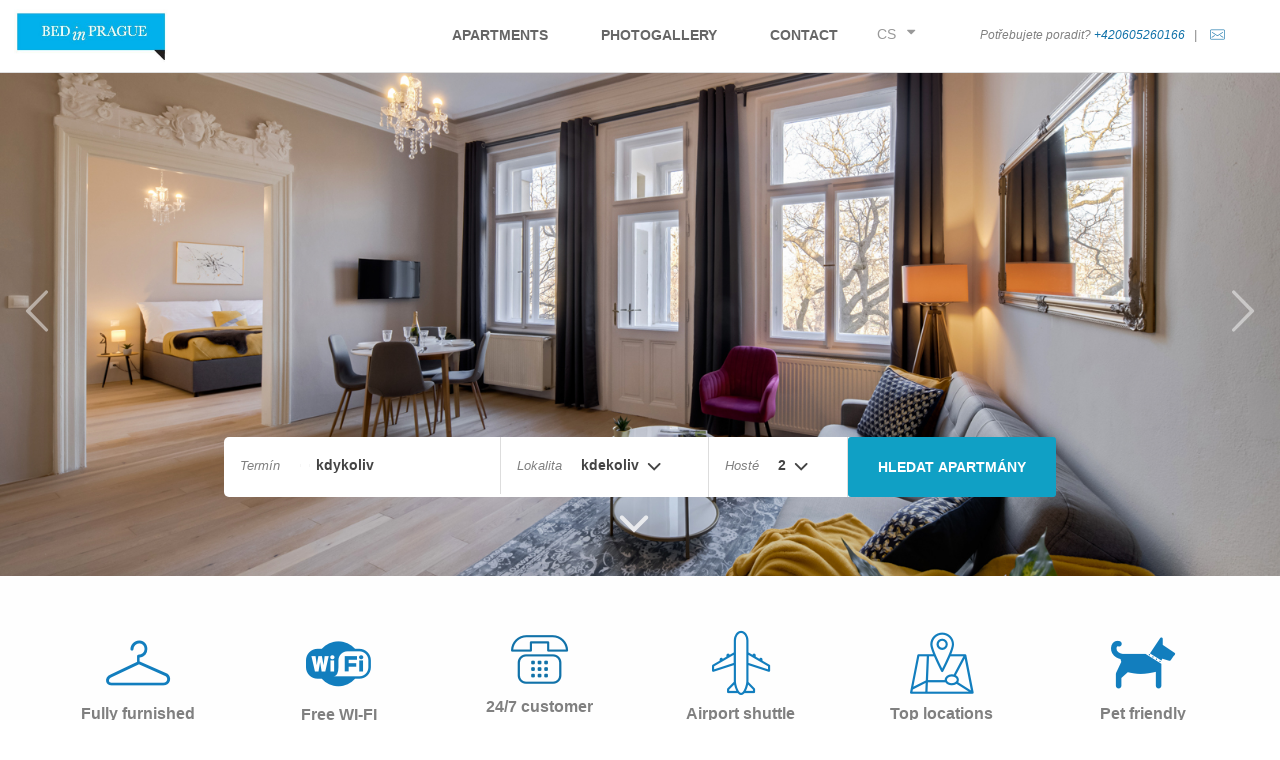

--- FILE ---
content_type: text/html; charset=utf-8
request_url: https://bedinprague.com/cs
body_size: 9878
content:

<!DOCTYPE html>
<html>
<head>
        <meta charset="UTF-8">
	<meta name="author" content="BetterHotel s.r.o.">
	<meta name="robots" content="index,follow">
        <meta name="viewport" content="width=device-width, initial-scale=1, minimum-scale=1">


        <meta name="description" content="">
        <meta name="keywords" content="apartmány, Praha, centrum města">

        <link rel='index' title='Apartmány Bed in Prague - OFICIÁLNÍ WEB' href='bedinprague.com'>

        <title>HOME - Apartmány Bed in Prague - OFICIÁLNÍ WEB</title>

        <!--<link href='http://cdn.foundation5.zurb.com/foundation.css' rel='stylesheet' type='text/css'>-->
        <link rel="stylesheet" media="screen,projection,tv" href="//bedinprague.com/www/template/common/style/css/foundation.css?version=5">
        <link rel="stylesheet" media="screen,projection,tv" href="//bedinprague.com/www/template/common/style/css/common.css?version=5">
        <link rel="stylesheet" media="screen,projection,tv" href="//bedinprague.com/www/template/common/style/css/icons.css?version=5">

        <link rel="stylesheet" media="screen,projection,tv" href="//bedinprague.com/www/template/d_pa/style/css/style.css?version=5">



        <link rel="shortcut icon" href="../../www/favicons/favicon_656.ico">

        

<style> .mevris-body a{ color: rgba(17,114,169,1); } .mevris-body p a:hover{ text-decoration: underline; } .mevris-button.white{ background-color: transparent; border-color: white; color: white; } .mevris-button.white:hover{ border-color: white !important; background-color: white !important; color: rgba(17,114,169,1) !important; } .mevris-button.silver{ background-color: transparent; border-color: #bbb; color: #bbb; } .bg-kvart{ background-color: #f7f8f9; } .mevris-button, .mevris-button:active, .mevris-button:focus{ background-color: white; } .mevris-button:hover{ background-color: rgba(17,114,169,1); color: white !important; text-decoration: none; } .mevris-body .mevris-pri-button, .mevris-body .mevris-pri-button:active{ background-color: transparent; border-color: rgba(17,114,169,1); color: rgba(17,114,169,1); } .mevris-body .mevris-pri-button:hover{ border-color: rgba(17,114,169,1); background-color: rgba(17,114,169,1); color: white; } .mevris-body .mevris-sec-button, .mevris-body .mevris-sec-button:active{ background-color: rgba(33,33,33,1); color: white; } .mevris-body .mevris-sec-button:hover{ border-color: rgba(33,33,33,1); background-color: white; color: rgba(33,33,33,1); } .cd-secondary-nav a:hover, .cd-secondary-nav a:active, .cd-secondary-nav a.active{ color: rgba(33,33,33,1) !important; } .mevris-button, button{ border-color: rgba(17,114,169,1); color: rgba(17,114,169,1); } .mevris-button:hover{ border-color: rgba(17,114,169,1); background-color: rgba(17,114,169,1); color: white; } .mevris-body .mevris-bg-color { background-color : rgba(254,254,254,1); } .mevris-body h2 { font-family : Playfair Display; font-size : 1.98em; line-height : 2.03em; color : rgba(9,87,162,1); text-align : left; font-weight : normal; font-style : normal; text-decoration : none; } .mevris-body p { font-family : Playfair Display; font-size : 1.03em; line-height : 1.54em; color : rgba(68,68,68,1); font-weight : 400; font-style : normal; text-decoration : none solid rgb(68, 68, 68); } .mevris-body .mevris-container { max-width : 1270px; } .mevris-body .mevris-pri-color { color : rgba(17,114,169,1) ; } .mevris-body .mevris-pri-bg { background-color : rgba(17,114,169,1) ; } .mevris-body .mevris-pri-border-color { border-color : rgba(17,114,169,1) ; } .mevris-body .mevris-sec-color { color : rgba(33,33,33,1) ; } .mevris-body .mevris-sec-bg { background-color : rgba(33,33,33,1) ; } .mevris-body .mevris-sec-border-color { border-color : rgba(33,33,33,1) ; } .mevris-body .mevris-ter-color { color : rgba(33,33,33,1) ; } .mevris-body .mevris-ter-bg { background-color : rgba(33,33,33,1) ; } .mevris-body .mevris-ter-border-color { border-color : rgba(33,33,33,1) ; } .mevris-body .mevris-half-container { max-width : 635px; } .mevris-body .mevris-socket-10762 .apply-design-10762 { border-style : none; border-color : rgb(68, 68, 68); border-width : 0px 0px 0px 0px; background-color : transparent; padding : 1.5em 1.5em 1.5em 1.5em; } .mevris-body .mevris-socket-10762 .mevris-plain-text { } .mevris-body .mevris-socket-10763 .apply-design-10763 { border-style : none; border-color : rgb(68, 68, 68); border-width : 0px 0px 0px 0px; background-color : transparent; padding : 1.5em 1.5em 1.5em 1.5em; } .mevris-body .mevris-socket-10763 .mevris-image { } .mevris-body .mevris-socket-10765 .apply-design-10765 { border-style : none; border-color : rgb(68, 68, 68); border-width : 0px 0px 0px 0px; background-color : rgb(254, 254, 254); padding : 1.5em 1.5em 1.5em 1.5em; } .mevris-body .mevris-socket-10765 .mevris-button { padding : 1em 2em 1em 2em; color : #FEFEFE; background-color : #127EBE; border-color : #111111; font-size : 1em; font-weight : 700; font-style : normal; text-decoration : none solid rgb(3, 194, 137); border-style : solid; border-width : 0; border-radius : 0px; } .mevris-body .mevris-socket-10765 .mevris-button:hover{ color : #111111; background-color : #141414; border-color : #111111; } .mevris-body .mevris-socket-10780 .apply-design-10780 { border-style : none; border-color : rgb(68, 68, 68); border-width : 0px 0px 0px 0px; background-color : transparent; padding : 1.5em 1.5em 1.5em 1.5em; } .mevris-body .mevris-socket-10780 .mevris-title { } .mevris-body .mevris-socket-10781 .apply-design-10781 { border-style : none; border-color : rgb(68, 68, 68); border-width : 0px 0px 0px 0px; background-color : transparent; padding : 1.5em 1.5em 1.5em 1.5em; } .mevris-body .mevris-socket-10781 .mevris-plain-text { } .mevris-body .mevris-icon[data-code=icon-feature-6] { font-size : 4.01em; color : #127EBE; link-type : none; link-target : self; link-internal : page-592; } .mevris-body .mevris-icon[data-code=icon-feature-5] { font-size : 3.98em; color : #127EBE; link-type : none; link-target : self; link-internal : page-592; } .mevris-body .mevris-icon[data-code=icon-feature-4] { font-size : 4.01em; color : #127EBE; link-type : none; link-target : self; link-internal : page-592; } .mevris-body .mevris-icon[data-code=icon-feature-3] { font-size : 3.57em; color : #1172A9; link-type : none; link-target : self; link-internal : page-592; } .mevris-body .mevris-icon[data-code=icon-feature-2] { font-size : 4.04em; color : #127EBE; link-type : none; link-target : self; link-internal : page-592; } .mevris-body .mevris-icon[data-code=icon-feature-1] { font-size : 4.01em; color : #127EBE; link-type : none; link-target : self; link-internal : page-592; } </style> 
        


</head>

<body>







        <div id="fb-root"></div>
        <script>(function(d, s, id) {
          var js, fjs = d.getElementsByTagName(s)[0];
          if (d.getElementById(id)) return;
          js = d.createElement(s); js.id = id;
          js.src = "//connect.facebook.net/cs_CZ/sdk.js#xfbml=1&version=v2.0";
          fjs.parentNode.insertBefore(js, fjs);
        }(document, 'script', 'facebook-jssdk'));</script>


    <div class="mevris-body" id='mevris-body'>

         <header class="cd-header"> <h1 class="ghost">HOME - Apartmány Bed in Prague - OFICIÁLNÍ WEB</h1> <div class="wide clearfix"> <div class="menu-bar clearfix"> <div class="cd-logo"> <a href="/cs"> <img src="//files.better-hotel.com/worker01/656_logo-logo-vizitka-203-page-001_658.jpg" alt="HOME - Apartmány Bed in Prague - OFICIÁLNÍ WEB" class="mevris-logo"> </a> </div> <div class="right padding-box-15em clearfix"> <div class="left"> <nav class="inline-block show-for-large-up"> <ul class="cd-secondary-nav text-right"> <li><a href="/cs/apartments" class="mevris-link " data-page="599" >APARTMENTS</a> </li> <li><a href="/cs/photogallery" class="mevris-link " data-page="600" >PHOTOGALLERY</a> </li> <li><a href="/cs/contact" class="mevris-link " data-page="601" >CONTACT</a> </li> </ul> </nav> <!-- cd-nav --> </div> <div class="left margin-right-1em"> <div class="mevris-langs"> <a href="#" data-dropdown="language-switcher" data-options="is_hover:true; hover_timeout: 5000"> CS <i class="mw-caret-down"></i></a> <ul id="language-switcher" class="f-dropdown" data-dropdown-content> <li><a href="/cs"><img src="//bedinprague.com/www/template/common/images/flags/cs.png" alt="CS" title="Čeština"> Čeština</a></li> <li><a href="/en"><img src="//bedinprague.com/www/template/common/images/flags/en.png" alt="EN" title="English"> English</a></li> </ul> </div> </div> <div class="left"> <!-- <div class="mevris-plugin mevris-social "> </div> --> <div class="inline-block icon-block show-for-medium-up"> <div class="inline-block color-gray italic size-small"> Potřebujete poradit? <a href="tel:+420605260166"> <span class="mevris-pri-color">+420605260166</span> </a> <span class="padding-box-side-05em"> | </span> <a href="mailto:info@bedinprague.com" class="sub"> <i class="mw-email mevris-pri-color"></i> </a> </div> </div> </div> <a class="cd-primary-nav-trigger show-for-medium-down" id="mevis-web-menu-trigger" href="#0"> <span class="cd-menu-text">Menu</span><span class="cd-menu-icon"></span> </a> <!-- cd-primary-nav-trigger --> </div> </div> </div> </header> <!-- mobile menu --> <nav class="show-for-medium-down"> <ul class="cd-primary-nav"> <li> <div class="text-center clearfix"> <div class="mevris-langs" id="language-switcher"> <a href="/cs"><img src="/www/template/common/images/flags/cs.png" alt="CS" title="Čeština"> <span>Čeština</span></a> <a href="/en"><img src="/www/template/common/images/flags/en.png" alt="EN" title="English"> <span>English</span></a> </div> </div> </li> <li><a href="/cs/apartments" class="mevris-link " data-page="599" >Apartments</a></li> <li><a href="/cs/photogallery" class="mevris-link " data-page="600" >Photogallery</a></li> <li><a href="/cs/contact" class="mevris-link " data-page="601" >Contact</a></li> </ul> </nav> <section class="page-header text-center"> <div class="height-landing"> <div class="mevris-page-slider mevris-plugin" data-mevris-slider-header='{"effect":"lily","autoplaySpeed":"5000","speed":"400","rows":"1","slidesPerRow":"1","slidesToShow":"1","slidesToScroll":"1","arrows":"1","dots":"0","fade":"1","vertical":"0","infinite":"1","autoplay":"1","swipe":"1","pauseOnHover":"0","centerMode":"0","video_use":"0","video_path":""}'> <div class="slide"> <div style="background-image: url('//files.better-hotel.com/worker01/656_kaizlovy-20sady-20-55-20web-20-281-29_680.JPG');" class="slide-img" title=""></div> <div class="mevris-head-overlay"></div> </div> <div class="slide"> <div style="background-image: url('//files.better-hotel.com/worker01/656_img-9502_645.JPG');" class="slide-img" title=""></div> <div class="mevris-head-overlay"></div> </div> <div class="slide"> <div style="background-image: url('//files.better-hotel.com/worker01/656_img-9858_394.JPG');" class="slide-img" title=""></div> <div class="mevris-head-overlay"></div> </div> <div class="slide"> <div style="background-image: url('//files.better-hotel.com/worker01/656_kaizlovy-20sady-20-74-20web_570.JPG');" class="slide-img" title=""></div> <div class="mevris-head-overlay"></div> </div> <div class="slide"> <div style="background-image: url('//files.better-hotel.com/worker01/656_img-9915_630.JPG');" class="slide-img" title=""></div> <div class="mevris-head-overlay"></div> </div> <div class="slide"> <div style="background-image: url('//files.better-hotel.com/worker01/656_img-7814_602.JPG');" class="slide-img" title=""></div> <div class="mevris-head-overlay"></div> </div> <div class="slide"> <div style="background-image: url('//files.better-hotel.com/worker01/656_kaizlovy-20sady-20-7-20web_554.JPG');" class="slide-img" title=""></div> <div class="mevris-head-overlay"></div> </div> <div class="slide"> <div style="background-image: url('//files.better-hotel.com/worker01/656_img-5969_406.JPG');" class="slide-img" title=""></div> <div class="mevris-head-overlay"></div> </div> <div class="slide"> <div style="background-image: url('//files.better-hotel.com/worker01/656_u26-mala-20-281-29_993.JPG');" class="slide-img" title=""></div> <div class="mevris-head-overlay"></div> </div> <div class="slide"> <div style="background-image: url('//files.better-hotel.com/worker01/656_img-7937_676.JPG');" class="slide-img" title=""></div> <div class="mevris-head-overlay"></div> </div> <div class="slide"> <div style="background-image: url('//files.better-hotel.com/worker01/656_f8b7fc24-8deb-4dee-bc5d-1e2a6131e401_312.jpg');" class="slide-img" title=""></div> <div class="mevris-head-overlay"></div> </div> <div class="slide"> <div style="background-image: url('//files.better-hotel.com/worker01/656_kaizlovy-20sady-20-23-20web_526.JPG');" class="slide-img" title=""></div> <div class="mevris-head-overlay"></div> </div> </div> <a href="#mevris-content-body" class="scroll-down"> <i class="mw-chevron-down-1"></i> </a> </div> <div class="header-ibe"> <div class="header-ibe-body"> <form action="/cs/apartments" class="quick-ibe" method="get"> <div class="row collapse"> <div class="small-12 medium-4 large-4 column"> <div class="padding-box-1em"> <span class="size-small color-gray italic"> <span class="mevris-label " data-code="langing-quickibe-term-header">Term&#237;n</span> </span> <div class="inline-block select range-picker" id="ibe-form-portal-rangepicker"> <div class="input-daterange skip inline-block"> <input type="text" name="arrival" class="arrival-input hidden-input" id="ibe-form-arrival" placeholder="Datum příjezdu" data-date-format="yyyy-mm-dd" > <input type="text" name="departure" class="departure-input hidden-input" id="ibe-form-departure" placeholder="Datum odjezdu" data-date-format="yyyy-mm-dd" > </div> <span class="daterange-label">kdykoliv</span> </div> </div> </div> <div class="small-12 medium-3 large-3 column"> <div class="padding-box-1em"> <span class="size-small color-gray italic"> <span class="mevris-label " data-code="langing-quickibe-area-header">Lokalita</span> </span> <input type="hidden" name="location" value=""> <div class="inline-block select" data-type="location" data-dropdown="location-switcher" data-options="is_hover:true; hover_timeout: 5000"> <span>kdekoliv</span> <i class="mw-chevron-down-1 size-bier"></i> </div> <div id="location-switcher" class="f-dropdown" data-dropdown-content> <div class="padding-box-05em padding-box-side-1em border-bottom-d"> <a href="#nogo" class="header-ibe-drop-link" data-type="location" data-value="" data-label="kdekoliv"> <i class="mw-pin71"></i> Kdekoliv </a> </div> <div class="padding-box-05em padding-box-side-1em border-bottom-d"> <a href="#nogo" class="header-ibe-drop-link" data-type="location" data-value="27" data-label="Karolíny Světlé 23"> <i class="mw-pin71"></i> Karolíny Světlé 23 </a> </div> <div class="padding-box-05em padding-box-side-1em border-bottom-d"> <a href="#nogo" class="header-ibe-drop-link" data-type="location" data-value="28" data-label="Týnská Ulička 10"> <i class="mw-pin71"></i> Týnská Ulička 10 </a> </div> <div class="padding-box-05em padding-box-side-1em border-bottom-d"> <a href="#nogo" class="header-ibe-drop-link" data-type="location" data-value="29" data-label="Újezd 26"> <i class="mw-pin71"></i> Újezd 26 </a> </div> <div class="padding-box-05em padding-box-side-1em border-bottom-d"> <a href="#nogo" class="header-ibe-drop-link" data-type="location" data-value="30" data-label="Mikulandská 4"> <i class="mw-pin71"></i> Mikulandská 4 </a> </div> <div class="padding-box-05em padding-box-side-1em border-bottom-d"> <a href="#nogo" class="header-ibe-drop-link" data-type="location" data-value="31" data-label="Křížovnická 6"> <i class="mw-pin71"></i> Křížovnická 6 </a> </div> <div class="padding-box-05em padding-box-side-1em border-bottom-d"> <a href="#nogo" class="header-ibe-drop-link" data-type="location" data-value="33" data-label="Pštrossova 16"> <i class="mw-pin71"></i> Pštrossova 16 </a> </div> <div class="padding-box-05em padding-box-side-1em border-bottom-d"> <a href="#nogo" class="header-ibe-drop-link" data-type="location" data-value="104" data-label=""> <i class="mw-pin71"></i> </a> </div> </div> </div> </div> <!-- <div class="small-12 medium-3 large-3 column"> <div class="padding-box-1em"> <span class="size-small color-gray italic">Typ ubytování</span> <input type="hidden" name="roomType" value="" /> <div class="inline-block select" data-type="roomType" data-dropdown="roomType-switcher" data-options="is_hover:true; hover_timeout: 5000"> <span>Kterýkoliv</span> <i class="mw-chevron-down-1 size-bier"></i> </div> <div id="roomType-switcher" class="f-dropdown" data-dropdown-content> <div class="padding-box-1em border-bottom-d"> <a href="#nogo" class="header-ibe-drop-link" data-type="roomType" data-value="" data-label="Kterýkoliv"> <i class="mw-bed51"></i> Kterýkoliv </a> </div> <div class="padding-box-1em border-bottom-d"> <a href="#nogo" class="header-ibe-drop-link" data-type="roomType" data-value="4182" data-label="Apartment in Husova street"> <i class="mw-bed51"></i> Apartment in Husova street </a> </div> <div class="padding-box-1em border-bottom-d"> <a href="#nogo" class="header-ibe-drop-link" data-type="roomType" data-value="5877" data-label="Budget room in prime location - King´s Road"> <i class="mw-bed51"></i> Budget room in prime location - King´s Road </a> </div> <div class="padding-box-1em border-bottom-d"> <a href="#nogo" class="header-ibe-drop-link" data-type="roomType" data-value="4202" data-label="Karlova street studio - Old Town"> <i class="mw-bed51"></i> Karlova street studio - Old Town </a> </div> <div class="padding-box-1em border-bottom-d"> <a href="#nogo" class="header-ibe-drop-link" data-type="roomType" data-value="4201" data-label="The Royal Route Studio for 4 persons - Old Town"> <i class="mw-bed51"></i> The Royal Route Studio for 4 persons - Old Town </a> </div> <div class="padding-box-1em border-bottom-d"> <a href="#nogo" class="header-ibe-drop-link" data-type="roomType" data-value="4200" data-label="Husova Apartment for up to 4"> <i class="mw-bed51"></i> Husova Apartment for up to 4 </a> </div> <div class="padding-box-1em border-bottom-d"> <a href="#nogo" class="header-ibe-drop-link" data-type="roomType" data-value="4199" data-label="King´s Road Apartment- Old Town"> <i class="mw-bed51"></i> King´s Road Apartment- Old Town </a> </div> <div class="padding-box-1em border-bottom-d"> <a href="#nogo" class="header-ibe-drop-link" data-type="roomType" data-value="4198" data-label="Royal Route Apartment for 4 prsn"> <i class="mw-bed51"></i> Royal Route Apartment for 4 prsn </a> </div> <div class="padding-box-1em border-bottom-d"> <a href="#nogo" class="header-ibe-drop-link" data-type="roomType" data-value="4189" data-label="Tiny Royal Route Studio Old Town"> <i class="mw-bed51"></i> Tiny Royal Route Studio Old Town </a> </div> <div class="padding-box-1em border-bottom-d"> <a href="#nogo" class="header-ibe-drop-link" data-type="roomType" data-value="4188" data-label="Royal Route Apartment - Old Town"> <i class="mw-bed51"></i> Royal Route Apartment - Old Town </a> </div> <div class="padding-box-1em border-bottom-d"> <a href="#nogo" class="header-ibe-drop-link" data-type="roomType" data-value="4187" data-label="Royal Route Apartment - Old Town"> <i class="mw-bed51"></i> Royal Route Apartment - Old Town </a> </div> <div class="padding-box-1em border-bottom-d"> <a href="#nogo" class="header-ibe-drop-link" data-type="roomType" data-value="4186" data-label="Tiny King´s Road Studio Old Town"> <i class="mw-bed51"></i> Tiny King´s Road Studio Old Town </a> </div> <div class="padding-box-1em border-bottom-d"> <a href="#nogo" class="header-ibe-drop-link" data-type="roomType" data-value="4185" data-label="Apartment House at Golden Apple"> <i class="mw-bed51"></i> Apartment House at Golden Apple </a> </div> <div class="padding-box-1em border-bottom-d"> <a href="#nogo" class="header-ibe-drop-link" data-type="roomType" data-value="4135" data-label="Cosy Apartment in Karlova street"> <i class="mw-bed51"></i> Cosy Apartment in Karlova street </a> </div> <div class="padding-box-1em border-bottom-d"> <a href="#nogo" class="header-ibe-drop-link" data-type="roomType" data-value="4134" data-label="Kings Road Apartment - Old Town"> <i class="mw-bed51"></i> Kings Road Apartment - Old Town </a> </div> <div class="padding-box-1em border-bottom-d"> <a href="#nogo" class="header-ibe-drop-link" data-type="roomType" data-value="4133" data-label="Velvet Apartment for 5 persons"> <i class="mw-bed51"></i> Velvet Apartment for 5 persons </a> </div> <div class="padding-box-1em border-bottom-d"> <a href="#nogo" class="header-ibe-drop-link" data-type="roomType" data-value="4132" data-label="Charming Golden Tiger Apartment"> <i class="mw-bed51"></i> Charming Golden Tiger Apartment </a> </div> <div class="padding-box-1em border-bottom-d"> <a href="#nogo" class="header-ibe-drop-link" data-type="roomType" data-value="4131" data-label="Classy Golden Tiger Apartment"> <i class="mw-bed51"></i> Classy Golden Tiger Apartment </a> </div> <div class="padding-box-1em border-bottom-d"> <a href="#nogo" class="header-ibe-drop-link" data-type="roomType" data-value="4130" data-label="Golden Tiger Old Town Studio"> <i class="mw-bed51"></i> Golden Tiger Old Town Studio </a> </div> <div class="padding-box-1em border-bottom-d"> <a href="#nogo" class="header-ibe-drop-link" data-type="roomType" data-value="4129" data-label="Royal Route apartment up to 6 pl"> <i class="mw-bed51"></i> Royal Route apartment up to 6 pl </a> </div> <div class="padding-box-1em border-bottom-d"> <a href="#nogo" class="header-ibe-drop-link" data-type="roomType" data-value="518" data-label="Charles Bridge - 3 bedroom Apartment - Old Town"> <i class="mw-bed51"></i> Charles Bridge - 3 bedroom Apartment - Old Town </a> </div> <div class="padding-box-1em border-bottom-d"> <a href="#nogo" class="header-ibe-drop-link" data-type="roomType" data-value="516" data-label="Studio Mala Strana - Prague historical center"> <i class="mw-bed51"></i> Studio Mala Strana - Prague historical center </a> </div> <div class="padding-box-1em border-bottom-d"> <a href="#nogo" class="header-ibe-drop-link" data-type="roomType" data-value="521" data-label="National Theater Apartment"> <i class="mw-bed51"></i> National Theater Apartment </a> </div> <div class="padding-box-1em border-bottom-d"> <a href="#nogo" class="header-ibe-drop-link" data-type="roomType" data-value="515" data-label="3 bedroom Apartment Charles - Prague Old Town"> <i class="mw-bed51"></i> 3 bedroom Apartment Charles - Prague Old Town </a> </div> <div class="padding-box-1em border-bottom-d"> <a href="#nogo" class="header-ibe-drop-link" data-type="roomType" data-value="511" data-label="3BR Old Town Square Apartment 130m2"> <i class="mw-bed51"></i> 3BR Old Town Square Apartment 130m2 </a> </div> </div> </div> </div> --> <!-- <div class="small-12 medium-3 large-3 column"> <div class="padding-box-1em"> <span class="size-small color-gray italic">Ložnice</span> <input type="hidden" name="bedroom" value="" /> <div class="inline-block select" data-type="bedroom" data-dropdown="bedroom-switcher" data-options="is_hover:true; hover_timeout: 5000"> <span>Kdykoliv</span> <i class="mw-chevron-down-1 size-bier"></i> </div> <div id="bedroom-switcher" class="f-dropdown" data-dropdown-content> <div class="padding-box-1em border-bottom-d"> <a href="#nogo" class="header-ibe-drop-link" data-type="bedroom" data-value="" data-label="Kdykoliv"> <i class="mw-bed30"></i> Kdykoliv </a> </div> <div class="padding-box-1em border-bottom-d"> <a href="#nogo" class="header-ibe-drop-link" data-type="bedroom" data-value="0" data-label="0"> <i class="mw-bed30"></i> 0 </a> </div> <div class="padding-box-1em border-bottom-d"> <a href="#nogo" class="header-ibe-drop-link" data-type="bedroom" data-value="1" data-label="1"> <i class="mw-bed30"></i> 1 </a> </div> <div class="padding-box-1em border-bottom-d"> <a href="#nogo" class="header-ibe-drop-link" data-type="bedroom" data-value="3" data-label="3"> <i class="mw-bed30"></i> 3 </a> </div> </div> </div> </div> --> <div class="small-12 medium-2 large-2 column"> <div class="padding-box-1em"> <span class="size-small color-gray italic"> <span class="mevris-label " data-code="langing-quickibe-guests-header">Host&#233;</span> </span> <input type="hidden" name="guests" value=""> <div class="inline-block select" data-type="guests" data-dropdown="guests-switcher" data-options="is_hover:true; hover_timeout: 5000"> <span>2</span> <i class="mw-chevron-down-1 size-bier"></i> </div> <div id="guests-switcher" class="f-dropdown" data-dropdown-content> <div class="padding-box-05em padding-box-side-1em border-bottom-d"> <a href="#nogo" class="header-ibe-drop-link" data-type="guests" data-value="1" data-label="1"> <i class="mw-users"></i> 1 </a> </div> <div class="padding-box-05em padding-box-side-1em border-bottom-d"> <a href="#nogo" class="header-ibe-drop-link" data-type="guests" data-value="2" data-label="2"> <i class="mw-users"></i> 2 </a> </div> <div class="padding-box-05em padding-box-side-1em border-bottom-d"> <a href="#nogo" class="header-ibe-drop-link" data-type="guests" data-value="3" data-label="3"> <i class="mw-users"></i> 3 </a> </div> <div class="padding-box-05em padding-box-side-1em border-bottom-d"> <a href="#nogo" class="header-ibe-drop-link" data-type="guests" data-value="4" data-label="4"> <i class="mw-users"></i> 4 </a> </div> <div class="padding-box-05em padding-box-side-1em border-bottom-d"> <a href="#nogo" class="header-ibe-drop-link" data-type="guests" data-value="5" data-label="5"> <i class="mw-users"></i> 5 </a> </div> <div class="padding-box-05em padding-box-side-1em border-bottom-d"> <a href="#nogo" class="header-ibe-drop-link" data-type="guests" data-value="6" data-label="6"> <i class="mw-users"></i> 6 </a> </div> <div class="padding-box-05em padding-box-side-1em border-bottom-d"> <a href="#nogo" class="header-ibe-drop-link" data-type="guests" data-value="7" data-label="7"> <i class="mw-users"></i> 7 </a> </div> <div class="padding-box-05em padding-box-side-1em border-bottom-d"> <a href="#nogo" class="header-ibe-drop-link" data-type="guests" data-value="8" data-label="8"> <i class="mw-users"></i> 8 </a> </div> <div class="padding-box-05em padding-box-side-1em border-bottom-d"> <a href="#nogo" class="header-ibe-drop-link" data-type="guests" data-value="9" data-label="9"> <i class="mw-users"></i> 9 </a> </div> <div class="padding-box-05em padding-box-side-1em border-bottom-d"> <a href="#nogo" class="header-ibe-drop-link" data-type="guests" data-value="10" data-label="10"> <i class="mw-users"></i> 10 </a> </div> </div> </div> </div> <div class="small-12 medium-3 large-3 column"> <button type="submit" class="mevris-button mevris-pri-button small full-width"> HLEDAT APARTMÁNY</button> </div> </div> </form> </div> </div> </section> <main class="mevris-design-container mevris-bg-color header-landing" id="mevris-content-body"> <div class="text-center"> <div class="mevris-container"> <div class="padding-box-2em"> <div class="row collapse features-container"> <div class="small-12 medium-4 large-2 column"> <div class="padding-box-15em text-center"> <span class="block text-"><i class="mw-clothes17 mevris-icon " data-code="icon-feature-1"></i></span> <strong> <span class="mevris-label " data-code="feature-1-p"><span style="color: #808080;">Fully furnished</span></span> </strong> </div> </div> <div class="small-12 medium-4 large-2 column"> <div class="padding-box-15em text-center"> <span class="block text-"><i class="mw-wifi34-1 mevris-icon " data-code="icon-feature-2"></i></span> <strong> <span class="mevris-label " data-code="feature-2-p"><span style="color: #808080;">Free WI-FI</span></span> </strong> </div> </div> <div class="small-12 medium-4 large-2 column"> <div class="padding-box-15em text-center"> <span class="block text-"><i class="mw-phone378 mevris-icon " data-code="icon-feature-3"></i></span> <strong> <span class="mevris-label " data-code="feature-3-p"><span style="color: #808080;">24/7 customer service</span></span> </strong> </div> </div> <div class="small-12 medium-4 large-2 column"> <div class="padding-box-15em text-center"> <span class="block text-"><i class="mw-airport7 mevris-icon " data-code="icon-feature-4"></i></span> <strong> <span class="mevris-label " data-code="feature-4-p"><span style="color: #808080;">Airport shuttle</span></span> </strong> </div> </div> <div class="small-12 medium-4 large-2 column"> <div class="padding-box-15em text-center"> <span class="block text-"><i class="mw-map104 mevris-icon " data-code="icon-feature-5"></i></span> <strong> <span class="mevris-label " data-code="feature-5-p"><span style="color: #808080;">Top locations</span></span> </strong> </div> </div> <div class="small-12 medium-4 large-2 column"> <div class="padding-box-15em text-center"> <span class="block text-"><i class="mw-pet50 mevris-icon " data-code="icon-feature-6"></i></span> <strong> <span class="mevris-label " data-code="feature-6-p"><span style="color: #808080;">Pet friendly</span></span> </strong> </div> </div> </div> </div> </div> </div> <div class="mevris-container"> <div class="mevris-canvas" data-cmaker="0"> <div class="row relative collapse"> <div class="small-12 medium-12 large-12 column mevris-socket-10780"> <div class="sd apply-design-10780"> <h2 style="text-align: center;">Elegant and comfortable apartments in the heart of historical Prague</h2> </div> </div> </div> <div class="row relative collapse"> <div class="mevris-entity-even-bg"></div> <div class="small-12 medium-8 large-8 large-offset-2 medium-offset-2 column mevris-socket-10781"> <div class="sd apply-design-10781"> <p class="p1" style="text-align: center;">Welcome to BedinPrague, enthusiastic provider of fully serviced home-like apartments since 2007.</p> <p class="p1" style="text-align: center;">A bed alone does not make an apartment, and an apartment alone does not make a home.</p> <p class="p2" style="text-align: center;">&#160;</p> <p class="p1" style="text-align: center;">Come stay in our unique high standard, conveniently located apartments, that will make your time in Prague an unforgettable experience.</p> </div> </div> </div> <div class="row relative collapse"> <div class="small-12 medium-8 large-8 large-offset-2 medium-offset-2 column mevris-socket-10762"> <div class="sd apply-design-10762"> <p style="text-align: center;" align="justify">We offer&#160;<strong>Prague apartments</strong>&#160;for vacational rentals, short and medium stay.&#160;<strong>Fully serviced Prague </strong></p> <p style="text-align: center;" align="justify"><strong>apartments&#160;</strong>are located in<strong>&#160;</strong>historic buildings<strong>&#160;</strong>of<strong>&#160;Prague Old Town</strong>. All our Prague apartments for holiday rentals are fully furnished with modern furniture and quality fittings and appliances.</p> <p style="text-align: center;" align="justify">Our&#160;<strong>Prague apartment vacation rentals</strong>&#160;are great for holiday in Prague with your family and friends as well as for a business stay in Prague.</p> <p style="text-align: center;" align="justify">&#160;</p> <p style="text-align: center;" align="justify">&#160;</p> <p style="text-align: center;" align="justify">Our offer of exclusive Prague accommodation is in serviced apartments, holiday rentals and also&#160;<a href="http://www.bedinprague.com/hotels/"><strong>hotels</strong></a>. &#160;We offer a selection of luxury hotels located in the centre of Prague, Czech Republic.</p> </div> </div> </div> <div class="row relative collapse"> <div class="mevris-entity-even-bg"></div> <div class="small-12 medium-12 large-12 column mevris-socket-10765"> <div class="sd apply-design-10765"> <div class="text-center"> <a href="/cs/apartments" target="_self" title="Book online" class="mevris-button " data-code="">Book online</a> </div> </div> </div> </div> <div class="row relative collapse"> <div class="small-12 medium-12 large-12 column mevris-socket-10763"> <div class="sd apply-design-10763"> <div class="mevris-image-container "> <div class="image-body mevris-plugin text-center" data-mevris-magnific> <img class="mevris-image" data-interchange="[//files.better-hotel.com/worker01/medium/656_kaizlovy-20sady-20-61-20web_830.JPG, (small)], [//files.better-hotel.com/worker01/medium/656_kaizlovy-20sady-20-61-20web_830.JPG, (medium)], [//files.better-hotel.com/worker01/656_kaizlovy-20sady-20-61-20web_830.JPG, (large)]" title="" alt="" width="" height="" > <a href=" //files.better-hotel.com/worker01/656_kaizlovy-20sady-20-61-20web_830.JPG " class="link" > </a> </div> </div> </div> </div> </div> </div> </div> <div class="wide"> <div class="landing-map-container"> <div class="mevris-plugin mevris-map" data-mevris-map='{&quot;zoom&quot;:&quot;12&quot;,&quot;show-as&quot;:&quot;rooms&quot;,&quot;map-type&quot;:&quot;ROADMAP&quot;,&quot;scrollwheel&quot;:&quot;0&quot;,&quot;uid&quot;:931061281,&quot;locations&quot;:[{&quot;lat&quot;:-7.0e-6,&quot;lon&quot;:6.0e-6,&quot;title&quot;:&quot;Apartment in Husova street&quot;,&quot;html&quot;:&quot;&lt;img src=\&quot;\/\/files.better-hotel.com\/worker01\/thumbnail\/656_ad4a1831_622.jpg\&quot; width=\&quot;200\&quot; \/&gt;&lt;br \/&gt;&lt;strong&gt;Apartment in Husova street (2 + 1)&lt;\/strong&gt;&lt;p&gt;\r\n Praha 1, Husova 230\/14\r\n &lt;br \/&gt;\r\n &lt;span style=\&quot;float:left;\&quot;&gt;\r\n From 59 \r\n &lt;\/span&gt;\r\n &lt;span style=\&quot;float:right;\&quot;&gt;\r\n &lt;a href=\&quot;\/cs\/apartments\/apartment-in-husova-street-4182\&quot;&gt;More info&lt;\/a&gt;\r\n &lt;\/span&gt;\r\n &lt;\/p&gt;&quot;,&quot;zoom&quot;:16,&quot;show_infowindow&quot;:true},{&quot;lat&quot;:2.0e-6,&quot;lon&quot;:-3.0e-6,&quot;title&quot;:&quot;Budget room in prime location - King\u00b4s Road&quot;,&quot;html&quot;:&quot;&lt;img src=\&quot;\/\/files.better-hotel.com\/worker01\/thumbnail\/656_896d1156-0677-4c4b-ad7a-1f2c0042332f.jpg\&quot; width=\&quot;200\&quot; \/&gt;&lt;br \/&gt;&lt;strong&gt;Budget room in prime location - King\u00b4s Road (1 + 0)&lt;\/strong&gt;&lt;p&gt;\r\n Praha 1, Husova 230\/14\r\n &lt;br \/&gt;\r\n &lt;span style=\&quot;float:left;\&quot;&gt;\r\n From 29 \r\n &lt;\/span&gt;\r\n &lt;span style=\&quot;float:right;\&quot;&gt;\r\n &lt;a href=\&quot;\/cs\/apartments\/budget-room-in-prime-location-king-s-road-5877\&quot;&gt;More info&lt;\/a&gt;\r\n &lt;\/span&gt;\r\n &lt;\/p&gt;&quot;,&quot;zoom&quot;:16,&quot;show_infowindow&quot;:true},{&quot;lat&quot;:5.0e-6,&quot;lon&quot;:3.0e-6,&quot;title&quot;:&quot;Karlova street studio - Old Town&quot;,&quot;html&quot;:&quot;&lt;img src=\&quot;\/\/files.better-hotel.com\/worker01\/thumbnail\/656_ad4a6483_485.jpg\&quot; width=\&quot;200\&quot; \/&gt;&lt;br \/&gt;&lt;strong&gt;Karlova street studio - Old Town (2 + 0)&lt;\/strong&gt;&lt;p&gt;\r\n Praha 1, Husova 230\/14\r\n &lt;br \/&gt;\r\n &lt;span style=\&quot;float:left;\&quot;&gt;\r\n From 59 \r\n &lt;\/span&gt;\r\n &lt;span style=\&quot;float:right;\&quot;&gt;\r\n &lt;a href=\&quot;\/cs\/apartments\/karlova-street-studio-old-town-4202\&quot;&gt;More info&lt;\/a&gt;\r\n &lt;\/span&gt;\r\n &lt;\/p&gt;&quot;,&quot;zoom&quot;:16,&quot;show_infowindow&quot;:true},{&quot;lat&quot;:4.0e-6,&quot;lon&quot;:7.0e-6,&quot;title&quot;:&quot;The Royal Route Studio for 4 persons - Old Town&quot;,&quot;html&quot;:&quot;&lt;img src=\&quot;\/\/files.better-hotel.com\/worker01\/thumbnail\/656_ad4a9840_421.jpg\&quot; width=\&quot;200\&quot; \/&gt;&lt;br \/&gt;&lt;strong&gt;The Royal Route Studio for 4 persons - Old Town (2 + 2)&lt;\/strong&gt;&lt;p&gt;\r\n Praha 1, Husova 230\/14\r\n &lt;br \/&gt;\r\n &lt;span style=\&quot;float:left;\&quot;&gt;\r\n From 59 \r\n &lt;\/span&gt;\r\n &lt;span style=\&quot;float:right;\&quot;&gt;\r\n &lt;a href=\&quot;\/cs\/apartments\/the-royal-route-studio-for-4-persons-old-town-4201\&quot;&gt;More info&lt;\/a&gt;\r\n &lt;\/span&gt;\r\n &lt;\/p&gt;&quot;,&quot;zoom&quot;:16,&quot;show_infowindow&quot;:true},{&quot;lat&quot;:1.0e-6,&quot;lon&quot;:2.0e-6,&quot;title&quot;:&quot;Husova Apartment for up to 4&quot;,&quot;html&quot;:&quot;&lt;img src=\&quot;\/\/files.better-hotel.com\/worker01\/thumbnail\/656_01_793.png\&quot; width=\&quot;200\&quot; \/&gt;&lt;br \/&gt;&lt;strong&gt;Husova Apartment for up to 4 (2 + 2)&lt;\/strong&gt;&lt;p&gt;\r\n Praha 1, Husova 230\/14\r\n &lt;br \/&gt;\r\n &lt;span style=\&quot;float:left;\&quot;&gt;\r\n From 59 \r\n &lt;\/span&gt;\r\n &lt;span style=\&quot;float:right;\&quot;&gt;\r\n &lt;a href=\&quot;\/cs\/apartments\/husova-apartment-for-up-to-4-4200\&quot;&gt;More info&lt;\/a&gt;\r\n &lt;\/span&gt;\r\n &lt;\/p&gt;&quot;,&quot;zoom&quot;:16,&quot;show_infowindow&quot;:true},{&quot;lat&quot;:-5.0e-6,&quot;lon&quot;:4.0e-6,&quot;title&quot;:&quot;King\u00b4s Road Apartment- Old Town&quot;,&quot;html&quot;:&quot;&lt;img src=\&quot;\/\/files.better-hotel.com\/worker01\/thumbnail\/656_ad4a2341_877.jpg\&quot; width=\&quot;200\&quot; \/&gt;&lt;br \/&gt;&lt;strong&gt;King\u00b4s Road Apartment- Old Town (2 + 2)&lt;\/strong&gt;&lt;p&gt;\r\n Praha 1, Husova 230\/14\r\n &lt;br \/&gt;\r\n &lt;span style=\&quot;float:left;\&quot;&gt;\r\n From 59 \r\n &lt;\/span&gt;\r\n &lt;span style=\&quot;float:right;\&quot;&gt;\r\n &lt;a href=\&quot;\/cs\/apartments\/king-s-road-apartment-old-town-4199\&quot;&gt;More info&lt;\/a&gt;\r\n &lt;\/span&gt;\r\n &lt;\/p&gt;&quot;,&quot;zoom&quot;:16,&quot;show_infowindow&quot;:true},{&quot;lat&quot;:-2.0e-6,&quot;lon&quot;:5.0e-6,&quot;title&quot;:&quot;Royal Route Apartment for 4 prsn&quot;,&quot;html&quot;:&quot;&lt;img src=\&quot;\/\/files.better-hotel.com\/worker01\/thumbnail\/656_ad4a1729_688.jpg\&quot; width=\&quot;200\&quot; \/&gt;&lt;br \/&gt;&lt;strong&gt;Royal Route Apartment for 4 prsn (2 + 2)&lt;\/strong&gt;&lt;p&gt;\r\n Praha 1, Husova 230\/14\r\n &lt;br \/&gt;\r\n &lt;span style=\&quot;float:left;\&quot;&gt;\r\n From 69 \r\n &lt;\/span&gt;\r\n &lt;span style=\&quot;float:right;\&quot;&gt;\r\n &lt;a href=\&quot;\/cs\/apartments\/royal-route-apartment-for-4-prsn-4198\&quot;&gt;More info&lt;\/a&gt;\r\n &lt;\/span&gt;\r\n &lt;\/p&gt;&quot;,&quot;zoom&quot;:16,&quot;show_infowindow&quot;:true},{&quot;lat&quot;:0,&quot;lon&quot;:-3.0e-6,&quot;title&quot;:&quot;Tiny Royal Route Studio Old Town&quot;,&quot;html&quot;:&quot;&lt;img src=\&quot;\/\/files.better-hotel.com\/worker01\/thumbnail\/656_ad4a1166_272.jpg\&quot; width=\&quot;200\&quot; \/&gt;&lt;br \/&gt;&lt;strong&gt;Tiny Royal Route Studio Old Town (1 + 0)&lt;\/strong&gt;&lt;p&gt;\r\n Praha 1, Husova 230\/14\r\n &lt;br \/&gt;\r\n &lt;span style=\&quot;float:left;\&quot;&gt;\r\n From 49 \r\n &lt;\/span&gt;\r\n &lt;span style=\&quot;float:right;\&quot;&gt;\r\n &lt;a href=\&quot;\/cs\/apartments\/tiny-royal-route-studio-old-town-4189\&quot;&gt;More info&lt;\/a&gt;\r\n &lt;\/span&gt;\r\n &lt;\/p&gt;&quot;,&quot;zoom&quot;:16,&quot;show_infowindow&quot;:true},{&quot;lat&quot;:3.0e-6,&quot;lon&quot;:-6.0e-6,&quot;title&quot;:&quot;Royal Route Apartment - Old Town&quot;,&quot;html&quot;:&quot;&lt;img src=\&quot;\/\/files.better-hotel.com\/worker01\/thumbnail\/656_ad4a6900_922.jpg\&quot; width=\&quot;200\&quot; \/&gt;&lt;br \/&gt;&lt;strong&gt;Royal Route Apartment - Old Town (2 + 2)&lt;\/strong&gt;&lt;p&gt;\r\n Praha 1, Husova 230\/14\r\n &lt;br \/&gt;\r\n &lt;span style=\&quot;float:left;\&quot;&gt;\r\n From 59 \r\n &lt;\/span&gt;\r\n &lt;span style=\&quot;float:right;\&quot;&gt;\r\n &lt;a href=\&quot;\/cs\/apartments\/royal-route-apartment-old-town-4188\&quot;&gt;More info&lt;\/a&gt;\r\n &lt;\/span&gt;\r\n &lt;\/p&gt;&quot;,&quot;zoom&quot;:16,&quot;show_infowindow&quot;:true},{&quot;lat&quot;:-2.0e-6,&quot;lon&quot;:-3.0e-6,&quot;title&quot;:&quot;Royal Route Apartment - Old Town&quot;,&quot;html&quot;:&quot;&lt;img src=\&quot;\/\/files.better-hotel.com\/worker01\/thumbnail\/656_ad4a6606_178.jpg\&quot; width=\&quot;200\&quot; \/&gt;&lt;br \/&gt;&lt;strong&gt;Royal Route Apartment - Old Town (2 + 0)&lt;\/strong&gt;&lt;p&gt;\r\n Praha 1, Husova 230\/14\r\n &lt;br \/&gt;\r\n &lt;span style=\&quot;float:left;\&quot;&gt;\r\n From 54 \r\n &lt;\/span&gt;\r\n &lt;span style=\&quot;float:right;\&quot;&gt;\r\n &lt;a href=\&quot;\/cs\/apartments\/royal-route-apartment-old-town-4187\&quot;&gt;More info&lt;\/a&gt;\r\n &lt;\/span&gt;\r\n &lt;\/p&gt;&quot;,&quot;zoom&quot;:16,&quot;show_infowindow&quot;:true},{&quot;lat&quot;:0,&quot;lon&quot;:3.0e-6,&quot;title&quot;:&quot;Tiny King\u00b4s Road Studio Old Town&quot;,&quot;html&quot;:&quot;&lt;img src=\&quot;\/\/files.better-hotel.com\/worker01\/thumbnail\/656_ad4a0105_567.jpg\&quot; width=\&quot;200\&quot; \/&gt;&lt;br \/&gt;&lt;strong&gt;Tiny King\u00b4s Road Studio Old Town (1 + 0)&lt;\/strong&gt;&lt;p&gt;\r\n Praha 1, Husova 230\/14\r\n &lt;br \/&gt;\r\n &lt;span style=\&quot;float:left;\&quot;&gt;\r\n From 49 \r\n &lt;\/span&gt;\r\n &lt;span style=\&quot;float:right;\&quot;&gt;\r\n &lt;a href=\&quot;\/cs\/apartments\/tiny-king-s-road-studio-old-town-4186\&quot;&gt;More info&lt;\/a&gt;\r\n &lt;\/span&gt;\r\n &lt;\/p&gt;&quot;,&quot;zoom&quot;:16,&quot;show_infowindow&quot;:true},{&quot;lat&quot;:-3.0e-6,&quot;lon&quot;:-6.0e-6,&quot;title&quot;:&quot;Apartment House at Golden Apple&quot;,&quot;html&quot;:&quot;&lt;img src=\&quot;\/\/files.better-hotel.com\/worker01\/thumbnail\/656_ad4a1004_822.jpg\&quot; width=\&quot;200\&quot; \/&gt;&lt;br \/&gt;&lt;strong&gt;Apartment House at Golden Apple (2 + 2)&lt;\/strong&gt;&lt;p&gt;\r\n Praha 1, Husova 230\/14\r\n &lt;br \/&gt;\r\n &lt;span style=\&quot;float:left;\&quot;&gt;\r\n From 59 \r\n &lt;\/span&gt;\r\n &lt;span style=\&quot;float:right;\&quot;&gt;\r\n &lt;a href=\&quot;\/cs\/apartments\/apartment-house-at-golden-apple-4185\&quot;&gt;More info&lt;\/a&gt;\r\n &lt;\/span&gt;\r\n &lt;\/p&gt;&quot;,&quot;zoom&quot;:16,&quot;show_infowindow&quot;:true},{&quot;lat&quot;:6.0e-6,&quot;lon&quot;:4.0e-6,&quot;title&quot;:&quot;Cosy Apartment in Karlova street&quot;,&quot;html&quot;:&quot;&lt;img src=\&quot;\/\/files.better-hotel.com\/worker01\/thumbnail\/656_ad4a9996_699.jpg\&quot; width=\&quot;200\&quot; \/&gt;&lt;br \/&gt;&lt;strong&gt;Cosy Apartment in Karlova street (2 + 2)&lt;\/strong&gt;&lt;p&gt;\r\n Praha 1, Husova 230\/14\r\n &lt;br \/&gt;\r\n &lt;span style=\&quot;float:left;\&quot;&gt;\r\n From 59 \r\n &lt;\/span&gt;\r\n &lt;span style=\&quot;float:right;\&quot;&gt;\r\n &lt;a href=\&quot;\/cs\/apartments\/cosy-apartment-in-karlova-street-4135\&quot;&gt;More info&lt;\/a&gt;\r\n &lt;\/span&gt;\r\n &lt;\/p&gt;&quot;,&quot;zoom&quot;:16,&quot;show_infowindow&quot;:true},{&quot;lat&quot;:4.0e-6,&quot;lon&quot;:-3.0e-6,&quot;title&quot;:&quot;Kings Road Apartment - Old Town&quot;,&quot;html&quot;:&quot;&lt;img src=\&quot;\/\/files.better-hotel.com\/worker01\/thumbnail\/656_ad4a7886_528.jpg\&quot; width=\&quot;200\&quot; \/&gt;&lt;br \/&gt;&lt;strong&gt;Kings Road Apartment - Old Town (3 + 2)&lt;\/strong&gt;&lt;p&gt;\r\n Praha 1, Husova 230\/14\r\n &lt;br \/&gt;\r\n &lt;span style=\&quot;float:left;\&quot;&gt;\r\n From 59 \r\n &lt;\/span&gt;\r\n &lt;span style=\&quot;float:right;\&quot;&gt;\r\n &lt;a href=\&quot;\/cs\/apartments\/kings-road-apartment-old-town-4134\&quot;&gt;More info&lt;\/a&gt;\r\n &lt;\/span&gt;\r\n &lt;\/p&gt;&quot;,&quot;zoom&quot;:16,&quot;show_infowindow&quot;:true},{&quot;lat&quot;:6.0e-6,&quot;lon&quot;:-1.0e-6,&quot;title&quot;:&quot;Velvet Apartment for 5 persons&quot;,&quot;html&quot;:&quot;&lt;img src=\&quot;\/\/files.better-hotel.com\/worker01\/thumbnail\/656_ad4a7721_180.jpg\&quot; width=\&quot;200\&quot; \/&gt;&lt;br \/&gt;&lt;strong&gt;Velvet Apartment for 5 persons (3 + 2)&lt;\/strong&gt;&lt;p&gt;\r\n Praha 1, Husova 230\/14\r\n &lt;br \/&gt;\r\n &lt;span style=\&quot;float:left;\&quot;&gt;\r\n From 59 \r\n &lt;\/span&gt;\r\n &lt;span style=\&quot;float:right;\&quot;&gt;\r\n &lt;a href=\&quot;\/cs\/apartments\/velvet-apartment-for-5-persons-4133\&quot;&gt;More info&lt;\/a&gt;\r\n &lt;\/span&gt;\r\n &lt;\/p&gt;&quot;,&quot;zoom&quot;:16,&quot;show_infowindow&quot;:true},{&quot;lat&quot;:-5.0e-6,&quot;lon&quot;:7.0e-6,&quot;title&quot;:&quot;Charming Golden Tiger Apartment&quot;,&quot;html&quot;:&quot;&lt;img src=\&quot;\/\/files.better-hotel.com\/worker01\/thumbnail\/656_ad4a6891_523.jpg\&quot; width=\&quot;200\&quot; \/&gt;&lt;br \/&gt;&lt;strong&gt;Charming Golden Tiger Apartment (2 + 0)&lt;\/strong&gt;&lt;p&gt;\r\n Praha 1, Husova 230\/14\r\n &lt;br \/&gt;\r\n &lt;span style=\&quot;float:left;\&quot;&gt;\r\n From 59 \r\n &lt;\/span&gt;\r\n &lt;span style=\&quot;float:right;\&quot;&gt;\r\n &lt;a href=\&quot;\/cs\/apartments\/charming-golden-tiger-apartment-4132\&quot;&gt;More info&lt;\/a&gt;\r\n &lt;\/span&gt;\r\n &lt;\/p&gt;&quot;,&quot;zoom&quot;:16,&quot;show_infowindow&quot;:true},{&quot;lat&quot;:-4.0e-6,&quot;lon&quot;:5.0e-6,&quot;title&quot;:&quot;Classy Golden Tiger Apartment&quot;,&quot;html&quot;:&quot;&lt;img src=\&quot;\/\/files.better-hotel.com\/worker01\/thumbnail\/656_ad4a9891_520.jpg\&quot; width=\&quot;200\&quot; \/&gt;&lt;br \/&gt;&lt;strong&gt;Classy Golden Tiger Apartment (2 + 2)&lt;\/strong&gt;&lt;p&gt;\r\n Praha 1, Husova 230\/14\r\n &lt;br \/&gt;\r\n &lt;span style=\&quot;float:left;\&quot;&gt;\r\n From 59 \r\n &lt;\/span&gt;\r\n &lt;span style=\&quot;float:right;\&quot;&gt;\r\n &lt;a href=\&quot;\/cs\/apartments\/classy-golden-tiger-apartment-4131\&quot;&gt;More info&lt;\/a&gt;\r\n &lt;\/span&gt;\r\n &lt;\/p&gt;&quot;,&quot;zoom&quot;:16,&quot;show_infowindow&quot;:true},{&quot;lat&quot;:-4.0e-6,&quot;lon&quot;:-7.0e-6,&quot;title&quot;:&quot;Golden Tiger Old Town Studio&quot;,&quot;html&quot;:&quot;&lt;img src=\&quot;\/\/files.better-hotel.com\/worker01\/thumbnail\/656_ad4a7658_678.jpg\&quot; width=\&quot;200\&quot; \/&gt;&lt;br \/&gt;&lt;strong&gt;Golden Tiger Old Town Studio (2 + 0)&lt;\/strong&gt;&lt;p&gt;\r\n Praha 1, Husova 230\/14\r\n &lt;br \/&gt;\r\n &lt;span style=\&quot;float:left;\&quot;&gt;\r\n From 54 \r\n &lt;\/span&gt;\r\n &lt;span style=\&quot;float:right;\&quot;&gt;\r\n &lt;a href=\&quot;\/cs\/apartments\/golden-tiger-old-town-studio-4130\&quot;&gt;More info&lt;\/a&gt;\r\n &lt;\/span&gt;\r\n &lt;\/p&gt;&quot;,&quot;zoom&quot;:16,&quot;show_infowindow&quot;:true},{&quot;lat&quot;:0,&quot;lon&quot;:8.0e-6,&quot;title&quot;:&quot;Royal Route apartment up to 6 pl&quot;,&quot;html&quot;:&quot;&lt;img src=\&quot;\/\/files.better-hotel.com\/worker01\/thumbnail\/656_ad4a1579_909.jpg\&quot; width=\&quot;200\&quot; \/&gt;&lt;br \/&gt;&lt;strong&gt;Royal Route apartment up to 6 pl (2 + 4)&lt;\/strong&gt;&lt;p&gt;\r\n Praha 1, Husova 230\/14\r\n &lt;br \/&gt;\r\n &lt;span style=\&quot;float:left;\&quot;&gt;\r\n From 69 \r\n &lt;\/span&gt;\r\n &lt;span style=\&quot;float:right;\&quot;&gt;\r\n &lt;a href=\&quot;\/cs\/apartments\/royal-route-apartment-up-to-6-pl-4129\&quot;&gt;More info&lt;\/a&gt;\r\n &lt;\/span&gt;\r\n &lt;\/p&gt;&quot;,&quot;zoom&quot;:16,&quot;show_infowindow&quot;:true},{&quot;lat&quot;:50.0875639,&quot;lon&quot;:14.4153487,&quot;title&quot;:&quot;Charles Bridge - 3 bedroom Apartment - Old Town&quot;,&quot;html&quot;:&quot;&lt;img src=\&quot;\/\/files.better-hotel.com\/worker01\/thumbnail\/656_k6-mala_983.jpg\&quot; width=\&quot;200\&quot; \/&gt;&lt;br \/&gt;&lt;strong&gt;Charles Bridge - 3 bedroom Apartment - Old Town (4 + 3)&lt;\/strong&gt;&lt;p&gt;\r\n Praha 1, K\u0159i\u017eovnick\u00e1 86\/6\r\n &lt;br \/&gt;\r\n &lt;span style=\&quot;float:left;\&quot;&gt;\r\n From 109 \r\n &lt;\/span&gt;\r\n &lt;span style=\&quot;float:right;\&quot;&gt;\r\n &lt;a href=\&quot;\/cs\/apartments\/charles-bridge-3-bedroom-apartment-old-town-518\&quot;&gt;More info&lt;\/a&gt;\r\n &lt;\/span&gt;\r\n &lt;\/p&gt;&quot;,&quot;zoom&quot;:16,&quot;show_infowindow&quot;:true},{&quot;lat&quot;:50.0823159,&quot;lon&quot;:14.4046422,&quot;title&quot;:&quot;Studio Mala Strana - Prague historical center&quot;,&quot;html&quot;:&quot;&lt;img src=\&quot;\/\/files.better-hotel.com\/worker01\/thumbnail\/656_u26-mala_665.JPG\&quot; width=\&quot;200\&quot; \/&gt;&lt;br \/&gt;&lt;strong&gt;Studio Mala Strana - Prague historical center (4 + 0)&lt;\/strong&gt;&lt;p&gt;\r\n Praha 1, \u00dajezd 426\/26\r\n &lt;br \/&gt;\r\n &lt;span style=\&quot;float:left;\&quot;&gt;\r\n From 69 \r\n &lt;\/span&gt;\r\n &lt;span style=\&quot;float:right;\&quot;&gt;\r\n &lt;a href=\&quot;\/cs\/apartments\/studio-mala-strana-prague-historical-center-516\&quot;&gt;More info&lt;\/a&gt;\r\n &lt;\/span&gt;\r\n &lt;\/p&gt;&quot;,&quot;zoom&quot;:16,&quot;show_infowindow&quot;:true},{&quot;lat&quot;:50.0787372,&quot;lon&quot;:14.4161144,&quot;title&quot;:&quot;National Theater Apartment&quot;,&quot;html&quot;:&quot;&lt;img src=\&quot;\/\/files.better-hotel.com\/worker01\/thumbnail\/656_img-6636-20-282-29_349.JPG\&quot; width=\&quot;200\&quot; \/&gt;&lt;br \/&gt;&lt;strong&gt;National Theater Apartment (4 + 0)&lt;\/strong&gt;&lt;p&gt;\r\n Praha 1, P\u0161trossova 189\/16\r\n &lt;br \/&gt;\r\n &lt;span style=\&quot;float:left;\&quot;&gt;\r\n From 65 \r\n &lt;\/span&gt;\r\n &lt;span style=\&quot;float:right;\&quot;&gt;\r\n &lt;a href=\&quot;\/cs\/apartments\/national-theater-apartment-521\&quot;&gt;More info&lt;\/a&gt;\r\n &lt;\/span&gt;\r\n &lt;\/p&gt;&quot;,&quot;zoom&quot;:16,&quot;show_infowindow&quot;:true},{&quot;lat&quot;:50.0832114,&quot;lon&quot;:14.4143173,&quot;title&quot;:&quot;3 bedroom Apartment Charles - Prague Old Town&quot;,&quot;html&quot;:&quot;&lt;img src=\&quot;\/\/files.better-hotel.com\/worker01\/thumbnail\/656_bedroom-1st-01-20-281-29_887.jpg\&quot; width=\&quot;200\&quot; \/&gt;&lt;br \/&gt;&lt;strong&gt;3 bedroom Apartment Charles - Prague Old Town (4 + 4)&lt;\/strong&gt;&lt;p&gt;\r\n Praha 1, Karoliny Sv\u011btl\u00e9 321\/23\r\n &lt;br \/&gt;\r\n &lt;span style=\&quot;float:left;\&quot;&gt;\r\n From 89 \r\n &lt;\/span&gt;\r\n &lt;span style=\&quot;float:right;\&quot;&gt;\r\n &lt;a href=\&quot;\/cs\/apartments\/3-bedroom-apartment-charles-prague-old-town-515\&quot;&gt;More info&lt;\/a&gt;\r\n &lt;\/span&gt;\r\n &lt;\/p&gt;&quot;,&quot;zoom&quot;:16,&quot;show_infowindow&quot;:true},{&quot;lat&quot;:50.0886796,&quot;lon&quot;:14.4221721,&quot;title&quot;:&quot;3BR Old Town Square Apartment 130m2&quot;,&quot;html&quot;:&quot;&lt;img src=\&quot;\/\/files.better-hotel.com\/worker01\/thumbnail\/656_ad4a4118-web_804.JPG\&quot; width=\&quot;200\&quot; \/&gt;&lt;br \/&gt;&lt;strong&gt;3BR Old Town Square Apartment 130m2 (4 + 4)&lt;\/strong&gt;&lt;p&gt;\r\n Praha 1, T\u00fdnsk\u00fd uli\u010dka 911 \/ 10\r\n &lt;br \/&gt;\r\n &lt;span style=\&quot;float:left;\&quot;&gt;\r\n From 99 \r\n &lt;\/span&gt;\r\n &lt;span style=\&quot;float:right;\&quot;&gt;\r\n &lt;a href=\&quot;\/cs\/apartments\/3br-old-town-square-apartment-130m2-511\&quot;&gt;More info&lt;\/a&gt;\r\n &lt;\/span&gt;\r\n &lt;\/p&gt;&quot;,&quot;zoom&quot;:16,&quot;show_infowindow&quot;:true}]}' data-code="landing-map"> <div class="map" id='map-931061281'></div> </div> </div> </div> </main> <footer> <div class="mevris-container"> <div class="row collapse"> <div class="small-12 medium-6 large-4 column"> <div class="padding-box-2em"> <span class="mevris-label " data-code="footer-text-left">+420 605 260 166<br /><a href="mailto:info@bedinprague.com">info@bedinprague.com</a><br /></span> </div> </div> <div class="small-12 medium-6 large-4 column"> <div class="padding-box-2em"> <span class="mevris-label " data-code="footer-text-right">Prague city apartments<br /></span> </div> </div> <div class="small-12 large-4 column"> <div class="row collapse"> <div class="small-12 medium-6 large-12 column"> <div class="padding-box-2em"> <span class="mevris-label " data-code="footer-social-label">Happy Prague s.r.o.,<br />K&#345;i&#382;ovnick&#225; 86/6, Praha 1, 110 00<br />ICO: 04166515, DIC: CZ04166515</span> <br> <br> <div class="mevris-plugin mevris-social "> </div> </div> </div> <div class="small-12 medium-6 large-12 column"> <div class="padding-box-2em"> <span class="mevris-label mevris-edit-placeholder" data-code="footer-text-bottom">footer-text-bottom</span> </div> </div> </div> </div> </div> <br> <hr> <div class="padding-box-2em text-center copy"> <span class="signature color-asphalt"> <a href="http://mevris.cz" class="color-asphalt bold">Mevris</a> | tools for smart hospitality </span> </div> <br> </div> </footer> 
        <input type="hidden" id="mevris-lang" value="cs">

    </div>

</body>




        <link href='//fonts.googleapis.com/css?family=Open+Sans:400italic,400,700&subset=latin,latin-ext' rel='stylesheet' type='text/css'> <link href="https://fonts.googleapis.com/css?family=Playfair+Display" rel="stylesheet">

    <script type="text/javascript" src="https://ajax.googleapis.com/ajax/libs/jquery/2.1.3/jquery.min.js"></script>

    <script>window.jQuery || document.write('<script type="text/javascript" src="'+"\/\/bedinprague.com"+'/www/template/common/js/jquery-2.1.3.min.js">\x3C/script>')</script>

    <script src="https://maps.google.com/maps/api/js?sensor=false&libraries=geometry&v=3.22&key=AIzaSyB339YKzBtWlG564jsvUupY-_rZ0d5dxa0"></script>
    
    <script type="text/javascript" src="https://cdnjs.cloudflare.com/ajax/libs/foundation/5.5.1/js/foundation.min.js"></script>

    <script type="text/javascript" src="//bedinprague.com/www/template/common/js/jquery-2.1.3.min.js"></script>

    <script type="text/javascript" src="//bedinprague.com/www/template/common/js/plugins_noCms.js?version=5"></script>
    <script type="text/javascript" src="//bedinprague.com/www/template/common/js/plugins.js?version=5"></script>

    <script type="text/javascript" src="//bedinprague.com/www/template/common/js/timepicker/picker_noCms.js"></script>
    <script type="text/javascript" src="//bedinprague.com/www/template/common/js/timepicker/langs/bootstrap-datepicker.cs.js"></script>

    <script type="text/javascript" src="//bedinprague.com/www/template/common/js/booter.js"></script>

     <script>
        // cookies
        $.gdprcookie.init({
          title: "Cookies a Vaše soukromí",
          subtitle: "Přizpůsobit si soubory Cookies",
          message: "Soubory cookie umožňují personalizovat Vaše zkušenosti na našich stránkách, říkají nám, které části našich stránek jste navštívili, pomáhají nám měřit efektivitu reklam a vyhledávání na webu a poskytnou nám náhled na chování uživatelů, abychom mohli zlepšit naši komunikaci s služby.",
          delay: 8000, // delay in milliseconds
          expires: 30, // expiration <a href="https://www.jqueryscript.net/time-clock/">date</a>
          cookieName: "cookieControlPrefs",
          acceptReload: false,
          acceptBtnLabel: "Příjmám",
          advancedBtnLabel: "Upravit"
        });

    </script>


    
    <script src="//bedinprague.com/www/template/d_pa/js/main.js"></script>

    <script type="text/javascript">
        $('.mevris-body').booter();
    </script>


</html>


--- FILE ---
content_type: text/css
request_url: https://bedinprague.com/www/template/common/style/css/icons.css?version=5
body_size: 4242
content:
@font-face{font-family:"mevris-web";src:url("../../fonts/mevris-web.eot");src:url("../../fonts/mevris-web.eot?#iefix") format("embedded-opentype"),url("../../fonts/mevris-web.woff") format("woff"),url("../../fonts/mevris-web.ttf") format("truetype"),url("../../fonts/mevris-web.svg#mevris-web") format("svg");font-weight:normal;font-style:normal}[data-icon]:before{font-family:"mevris-web" !important;content:attr(data-icon);font-style:normal !important;font-weight:normal !important;font-variant:normal !important;text-transform:none !important;speak:none;line-height:1;-webkit-font-smoothing:antialiased;-moz-osx-font-smoothing:grayscale}[class^="mw-"]:before,[class*=" mw-"]:before{font-family:"mevris-web" !important;font-style:normal !important;font-weight:normal !important;font-variant:normal !important;text-transform:none !important;speak:none;line-height:1;-webkit-font-smoothing:antialiased;-moz-osx-font-smoothing:grayscale}.mw-caret-down:before{content:"\61"}.mw-location:before{content:"\62"}.mw-email:before{content:"\63"}.mw-slider-left:before{content:"\65"}.mw-slider-right:before{content:"\66"}.mw-yahoo5:before{content:"\67"}.mw-yahoo:before{content:"\68"}.mw-wifi-signal:before{content:"\69"}.mw-wifi111:before{content:"\6a"}.mw-airconditioned:before{content:"\6b"}.mw-books49:before{content:"\6c"}.mw-facebook4:before{content:"\6d"}.mw-drink71:before{content:"\6e"}.mw-do11:before{content:"\6f"}.mw-dishwashing:before{content:"\70"}.mw-delete48:before{content:"\71"}.mw-credit-card8:before{content:"\72"}.mw-credit33:before{content:"\73"}.mw-covered16:before{content:"\74"}.mw-computers:before{content:"\75"}.mw-chatting4:before{content:"\77"}.mw-briefcase56:before{content:"\78"}.mw-alarm54:before{content:"\79"}.mw-armchair1:before{content:"\7a"}.mw-armchair4:before{content:"\41"}.mw-auricular6:before{content:"\42"}.mw-baby139:before{content:"\43"}.mw-baby145:before{content:"\44"}.mw-barbecue3:before{content:"\45"}.mw-basketball35:before{content:"\46"}.mw-bathroom27:before{content:"\47"}.mw-bed28:before{content:"\48"}.mw-bed30:before{content:"\49"}.mw-gym9:before{content:"\4a"}.mw-gym7:before{content:"\4b"}.mw-group24:before{content:"\4c"}.mw-google-plus:before{content:"\4d"}.mw-google115:before{content:"\4e"}.mw-garage13:before{content:"\4f"}.mw-furniture13:before{content:"\50"}.mw-fridge:before{content:"\51"}.mw-foursquare5:before{content:"\52"}.mw-flying:before{content:"\53"}.mw-facebook55:before{content:"\54"}.mw-facebook29:before{content:"\56"}.mw-hair3:before{content:"\57"}.mw-hanger22:before{content:"\58"}.mw-hanger24:before{content:"\55"}.mw-hospital31:before{content:"\59"}.mw-hot51:before{content:"\5a"}.mw-iron2:before{content:"\30"}.mw-iron6:before{content:"\76"}.mw-king11:before{content:"\31"}.mw-lamp30:before{content:"\32"}.mw-lamp15:before{content:"\33"}.mw-lamp32:before{content:"\34"}.mw-laundry7:before{content:"\35"}.mw-pin71:before{content:"\36"}.mw-phone72:before{content:"\37"}.mw-phone21:before{content:"\38"}.mw-pet50:before{content:"\39"}.mw-pc6:before{content:"\21"}.mw-parking19:before{content:"\22"}.mw-moneybox:before{content:"\23"}.mw-minisplit:before{content:"\24"}.mw-massage2:before{content:"\25"}.mw-house-things1:before{content:"\26"}.mw-man459:before{content:"\27"}.mw-mail3:before{content:"\28"}.mw-logo22:before{content:"\29"}.mw-livingroom20:before{content:"\2a"}.mw-pin77:before{content:"\2b"}.mw-pinterest11:before{content:"\2c"}.mw-pinterest34:before{content:"\2d"}.mw-placeholder9:before{content:"\2e"}.mw-plane7:before{content:"\2f"}.mw-plate7:before{content:"\3a"}.mw-plug38:before{content:"\3b"}.mw-protected9:before{content:"\3c"}.mw-receptionist:before{content:"\3d"}.mw-refrigerator2:before{content:"\3e"}.mw-room4:before{content:"\3f"}.mw-screen54:before{content:"\40"}.mw-services1:before{content:"\5b"}.mw-tv29:before{content:"\5d"}.mw-tripadvisor1:before{content:"\5e"}.mw-tripadvisor:before{content:"\5f"}.mw-thumb12:before{content:"\60"}.mw-telephone34:before{content:"\7b"}.mw-studio10:before{content:"\7c"}.mw-suitcase24:before{content:"\7d"}.mw-wifi34:before{content:"\7e"}.mw-wifi20:before{content:"\5c"}.mw-washing-machine:before{content:"\e000"}.mw-sport22:before{content:"\e001"}.mw-smartphone11:before{content:"\e002"}.mw-utensil7:before{content:"\e003"}.mw-twitter18:before{content:"\e004"}.mw-skype12:before{content:"\e005"}.mw-sleeping:before{content:"\e006"}.mw-shower15:before{content:"\e007"}.mw-twitter12:before{content:"\e008"}.mw-twitter4:before{content:"\e009"}.mw-shower6:before{content:"\e00a"}.mw-twitter17:before{content:"\e00b"}.mw-clothes17:before{content:"\e00c"}.mw-facebook42:before{content:"\e00d"}.mw-alarm54-1:before{content:"\64"}.mw-animals-allowed:before{content:"\e00e"}.mw-armchair1-1:before{content:"\e00f"}.mw-armchair4-1:before{content:"\e010"}.mw-auricular6-1:before{content:"\e011"}.mw-baby139-1:before{content:"\e012"}.mw-baby145-1:before{content:"\e013"}.mw-baggage16:before{content:"\e014"}.mw-barbecue3-1:before{content:"\e015"}.mw-bed56:before{content:"\e016"}.mw-camera89:before{content:"\e017"}.mw-computers27:before{content:"\e018"}.mw-drink71-1:before{content:"\e019"}.mw-garage13-1:before{content:"\e01a"}.mw-hospital31-1:before{content:"\e01b"}.mw-hotel79:before{content:"\e01c"}.mw-hotels:before{content:"\e01d"}.mw-house-things1-1:before{content:"\e01e"}.mw-ice80:before{content:"\e01f"}.mw-info24:before{content:"\e020"}.mw-iron2-1:before{content:"\e021"}.mw-iron5:before{content:"\e022"}.mw-iron6-1:before{content:"\e023"}.mw-key20:before{content:"\e024"}.mw-key177:before{content:"\e025"}.mw-key205:before{content:"\e026"}.mw-keycard:before{content:"\e027"}.mw-king11-1:before{content:"\e028"}.mw-lamp15-1:before{content:"\e029"}.mw-lamp30-1:before{content:"\e02a"}.mw-lamp32-1:before{content:"\e02b"}.mw-laundry7-1:before{content:"\e02c"}.mw-laundry10:before{content:"\e02d"}.mw-left-luggage:before{content:"\e02e"}.mw-leisure1:before{content:"\e02f"}.mw-lift2:before{content:"\e030"}.mw-livingroom20-1:before{content:"\e031"}.mw-logo22-1:before{content:"\e032"}.mw-luggage:before{content:"\e033"}.mw-luggage5:before{content:"\e034"}.mw-luggage18:before{content:"\e035"}.mw-luxury:before{content:"\e036"}.mw-maid:before{content:"\e037"}.mw-mail3-1:before{content:"\e038"}.mw-man459-1:before{content:"\e039"}.mw-map104:before{content:"\e03a"}.mw-massage2-1:before{content:"\e03b"}.mw-minisplit-1:before{content:"\e03c"}.mw-moneybox-1:before{content:"\e03d"}.mw-motel:before{content:"\e03e"}.mw-parking19-1:before{content:"\e03f"}.mw-pc6-1:before{content:"\e040"}.mw-pet22:before{content:"\e041"}.mw-pet50-1:before{content:"\e042"}.mw-pets3:before{content:"\e043"}.mw-phone21-1:before{content:"\e044"}.mw-phone72-1:before{content:"\e045"}.mw-phone361:before{content:"\e046"}.mw-phone378:before{content:"\e047"}.mw-pin71-1:before{content:"\e048"}.mw-pin77-1:before{content:"\e049"}.mw-pinterest11-1:before{content:"\e04a"}.mw-pinterest34-1:before{content:"\e04b"}.mw-placeholder9-1:before{content:"\e04c"}.mw-plane7-1:before{content:"\e04d"}.mw-plate7-1:before{content:"\e04e"}.mw-plug38-1:before{content:"\e04f"}.mw-pool4:before{content:"\e050"}.mw-position1:before{content:"\e051"}.mw-protected9-1:before{content:"\e052"}.mw-receptionist-1:before{content:"\e053"}.mw-refrigerator2-1:before{content:"\e054"}.mw-register:before{content:"\e055"}.mw-restaurant3:before{content:"\e056"}.mw-restaurant50:before{content:"\e057"}.mw-ribbons4:before{content:"\e058"}.mw-ring2:before{content:"\e059"}.mw-romantic7:before{content:"\e05a"}.mw-room4-1:before{content:"\e05b"}.mw-rural6:before{content:"\e05c"}.mw-rural8:before{content:"\e05d"}.mw-rural9:before{content:"\e05e"}.mw-rural30:before{content:"\e05f"}.mw-screen54-1:before{content:"\e060"}.mw-services1-1:before{content:"\e061"}.mw-shower6-1:before{content:"\e062"}.mw-shower14:before{content:"\e063"}.mw-shower15-1:before{content:"\e064"}.mw-skype12-1:before{content:"\e065"}.mw-sleeping-1:before{content:"\e066"}.mw-smartphone11-1:before{content:"\e067"}.mw-smoking8:before{content:"\e068"}.mw-soup12:before{content:"\e069"}.mw-sport21:before{content:"\e06a"}.mw-sport22-1:before{content:"\e06b"}.mw-stars10:before{content:"\e06c"}.mw-stars12:before{content:"\e06d"}.mw-storage4:before{content:"\e06e"}.mw-studio10-1:before{content:"\e06f"}.mw-suitcase24-1:before{content:"\e070"}.mw-suitcase47:before{content:"\e071"}.mw-suitcase48:before{content:"\e072"}.mw-surveillance86:before{content:"\e073"}.mw-sweep:before{content:"\e074"}.mw-swimming24:before{content:"\e075"}.mw-swimming-pool:before{content:"\e076"}.mw-telephone34-1:before{content:"\e077"}.mw-telephone107:before{content:"\e078"}.mw-tennis26:before{content:"\e079"}.mw-thermometer55:before{content:"\e07a"}.mw-thermometer56:before{content:"\e07b"}.mw-thumb12-1:before{content:"\e07c"}.mw-thumb18:before{content:"\e07d"}.mw-toilet11:before{content:"\e07e"}.mw-toilets1:before{content:"\e07f"}.mw-tool16:before{content:"\e080"}.mw-toothpaste1:before{content:"\e081"}.mw-towel4:before{content:"\e082"}.mw-travel3:before{content:"\e083"}.mw-traveler1:before{content:"\e084"}.mw-tray22:before{content:"\e085"}.mw-tripadvisor-1:before{content:"\e086"}.mw-tripadvisor1-1:before{content:"\e087"}.mw-tv29-1:before{content:"\e088"}.mw-twitter4-1:before{content:"\e089"}.mw-twitter12-1:before{content:"\e08a"}.mw-twitter17-1:before{content:"\e08b"}.mw-twitter18-1:before{content:"\e08c"}.mw-two400:before{content:"\e08d"}.mw-utensil7-1:before{content:"\e08e"}.mw-vacations2:before{content:"\e08f"}.mw-waiter3:before{content:"\e090"}.mw-washing-machine-1:before{content:"\e091"}.mw-wifi20-1:before{content:"\e092"}.mw-wifi34-1:before{content:"\e093"}.mw-wifi111-1:before{content:"\e094"}.mw-wifi-signal-1:before{content:"\e095"}.mw-yahoo5-1:before{content:"\e096"}.mw-yahoo-1:before{content:"\e097"}.mw-wine5:before{content:"\e098"}.mw-basin:before{content:"\e099"}.mw-basketball35-1:before{content:"\e09a"}.mw-bathroom27-1:before{content:"\e09b"}.mw-bathtub6:before{content:"\e09c"}.mw-bathtub7:before{content:"\e09d"}.mw-bed3:before{content:"\e09e"}.mw-bed28-1:before{content:"\e09f"}.mw-bed29:before{content:"\e0a0"}.mw-bed30-1:before{content:"\e0a1"}.mw-bed33:before{content:"\e0a2"}.mw-bed34:before{content:"\e0a3"}.mw-bed51:before{content:"\e0a4"}.mw-bedroom:before{content:"\e0a5"}.mw-bedroom21:before{content:"\e0a6"}.mw-beer23:before{content:"\e0a7"}.mw-bell5:before{content:"\e0a8"}.mw-bell17:before{content:"\e0a9"}.mw-bellhop:before{content:"\e0aa"}.mw-books49-1:before{content:"\e0ab"}.mw-bread29:before{content:"\e0ac"}.mw-briefcase56-1:before{content:"\e0ad"}.mw-building86:before{content:"\e0ae"}.mw-building121:before{content:"\e0af"}.mw-camera83:before{content:"\e0b0"}.mw-car164:before{content:"\e0b1"}.mw-cart5:before{content:"\e0b2"}.mw-chatting4-1:before{content:"\e0b3"}.mw-clock102:before{content:"\e0b4"}.mw-clothes17-1:before{content:"\e0b5"}.mw-coat-check:before{content:"\e0b6"}.mw-cocktail31:before{content:"\e0b7"}.mw-cocktail34:before{content:"\e0b8"}.mw-coffee69:before{content:"\e0b9"}.mw-compass108:before{content:"\e0ba"}.mw-computer170:before{content:"\e0bb"}.mw-computers-1:before{content:"\e0bc"}.mw-covered16-1:before{content:"\e0bd"}.mw-credit33-1:before{content:"\e0be"}.mw-credit-card8-1:before{content:"\e0bf"}.mw-cup53:before{content:"\e0c0"}.mw-delete48-1:before{content:"\e0c1"}.mw-digital25:before{content:"\e0c2"}.mw-dishwashing-1:before{content:"\e0c3"}.mw-do11-1:before{content:"\e0c4"}.mw-dog22:before{content:"\e0c5"}.mw-dollar179:before{content:"\e0c6"}.mw-dont-disturb:before{content:"\e0c7"}.mw-doorkey:before{content:"\e0c8"}.mw-elevator10:before{content:"\e0c9"}.mw-facebook4-1:before{content:"\e0ca"}.mw-facebook29-1:before{content:"\e0cb"}.mw-facebook42-1:before{content:"\e0cc"}.mw-facebook55-1:before{content:"\e0cd"}.mw-fast-food1:before{content:"\e0ce"}.mw-five19:before{content:"\e0cf"}.mw-flying-1:before{content:"\e0d0"}.mw-fork5:before{content:"\e0d1"}.mw-foursquare5-1:before{content:"\e0d2"}.mw-fridge-1:before{content:"\e0d3"}.mw-furniture13-1:before{content:"\e0d4"}.mw-glamour2:before{content:"\e0d5"}.mw-golf31:before{content:"\e0d6"}.mw-google115-1:before{content:"\e0d7"}.mw-google-plus-1:before{content:"\e0d8"}.mw-group24-1:before{content:"\e0d9"}.mw-gym7-1:before{content:"\e0da"}.mw-gym9-1:before{content:"\e0db"}.mw-hair3-1:before{content:"\e0dc"}.mw-hairstyle2:before{content:"\e0dd"}.mw-hamburger8:before{content:"\e0de"}.mw-hanger22-1:before{content:"\e0df"}.mw-hanger24-1:before{content:"\e0e0"}.mw-hot51-1:before{content:"\e0e1"}.mw-hotel1:before{content:"\e0e2"}.mw-hotel2:before{content:"\e0e3"}.mw-hotel4:before{content:"\e0e4"}.mw-hotel6:before{content:"\e0e5"}.mw-hotel24:before{content:"\e0e6"}.mw-hotel30:before{content:"\e0e7"}.mw-hotel39:before{content:"\e0e8"}.mw-hotel68:before{content:"\e0e9"}.mw-hotel70:before{content:"\e0ea"}.mw-hotel71:before{content:"\e0eb"}.mw-hotel78:before{content:"\e0ec"}.mw-2431:before{content:"\e0ed"}.mw-accomodation1:before{content:"\e0ee"}.mw-airconditioned-1:before{content:"\e0ef"}.mw-airport7:before{content:"\e0f0"}.mw-phone-1:before{content:"\e0f1"}.mw-phone-classic-on:before{content:"\e0f2"}.mw-call-phone:before{content:"\e0f3"}.mw-telephone:before{content:"\e0f4"}.mw-mail:before{content:"\e0f5"}.mw-at-email:before{content:"\e0f6"}.mw-mail-1:before{content:"\e0f7"}.mw-marker:before{content:"\e0f8"}.mw-pin-map:before{content:"\e0f9"}.mw-map-pin-fill:before{content:"\e0fa"}.mw-pin:before{content:"\e0fb"}.mw-check:before{content:"\e0fc"}.mw-check-circle:before{content:"\e0fd"}.mw-placepin:before{content:"\e0fe"}.mw-empty-shape:before{content:"\e0ff"}.mw-calendar:before{content:"\e100"}.mw-calendar-1:before{content:"\e101"}.mw-calendar-2:before{content:"\e102"}.mw-calendar-3:before{content:"\e103"}.mw-calendar-4:before{content:"\e104"}.mw-angle-down:before{content:"\e106"}.mw-chevron-down:before{content:"\e105"}.mw-down-open:before{content:"\e107"}.mw-chevron-down-1:before{content:"\e108"}.mw-linkedin:before{content:"\e109"}.mw-linkedin-square:before{content:"\e10a"}.mw-google-plus-2:before{content:"\e10b"}.mw-youtube-play:before{content:"\e10c"}.mw-youtube:before{content:"\e10d"}.mw-instagram:before{content:"\e10e"}.mw-book:before{content:"\e10f"}.mw-bookmark:before{content:"\e110"}.mw-bookmark-tag:before{content:"\e111"}.mw-star:before{content:"\e112"}.mw-flag:before{content:"\e113"}.mw-search:before{content:"\e114"}.mw-search-1:before{content:"\e115"}.mw-magnifying-glass:before{content:"\e116"}.mw-search-2:before{content:"\e117"}.mw-star-two:before{content:"\e118"}.mw-star-half:before{content:"\e119"}.mw-star-half-1:before{content:"\e11a"}.mw-star-1:before{content:"\e11b"}.mw-left-thin:before{content:"\e11c"}.mw-right-thin:before{content:"\e11d"}.mw-down-open-big:before{content:"\e11e"}.mw-arrow-circle-2-down:before{content:"\e11f"}.mw-arrow-up:before{content:"\e120"}.mw-arrow-left:before{content:"\e122"}.mw-arrow-right:before{content:"\e123"}.mw-arrow-down:before{content:"\e121"}.mw-bank32:before{content:"\e124"}.mw-automobile1:before{content:"\e125"}.mw-award52:before{content:"\e126"}.mw-bird33:before{content:"\e127"}.mw-boats1:before{content:"\e128"}.mw-bike7:before{content:"\e129"}.mw-canoes:before{content:"\e12a"}.mw-call10:before{content:"\e12b"}.mw-briefcase56-2:before{content:"\e12c"}.mw-climbing11:before{content:"\e12d"}.mw-climbing6:before{content:"\e12e"}.mw-dental4:before{content:"\e12f"}.mw-dental-care:before{content:"\e130"}.mw-dentist6:before{content:"\e131"}.mw-college1:before{content:"\e132"}.mw-climb:before{content:"\e133"}.mw-feather24:before{content:"\e134"}.mw-feather16:before{content:"\e135"}.mw-extreme1:before{content:"\e136"}.mw-flatscreen:before{content:"\e137"}.mw-pen43:before{content:"\e138"}.mw-new100:before{content:"\e139"}.mw-mountain1:before{content:"\e13a"}.mw-motorcycle3:before{content:"\e13b"}.mw-monitor90:before{content:"\e13c"}.mw-moneybox-2:before{content:"\e13d"}.mw-safe10:before{content:"\e13e"}.mw-safe21:before{content:"\e13f"}.mw-savings2:before{content:"\e140"}.mw-scooter10:before{content:"\e141"}.mw-sign-language:before{content:"\e142"}.mw-situation:before{content:"\e143"}.mw-telephone56:before{content:"\e144"}.mw-transport11:before{content:"\e145"}.mw-tooth11:before{content:"\e146"}.mw-ski:before{content:"\e147"}.mw-tv21:before{content:"\e148"}.mw-check-mark:before{content:"\e149"}.mw-check-mark-3:before{content:"\e14a"}.mw-plus:before{content:"\e14b"}.mw-add:before{content:"\e14c"}.mw-minus:before{content:"\e14d"}.mw-minus-circle:before{content:"\e14e"}.mw-columns4:before{content:"\e14f"}.mw-castle13:before{content:"\e150"}.mw-castle19:before{content:"\e151"}.mw-freezer:before{content:"\e152"}.mw-earth190:before{content:"\e153"}.mw-minibar:before{content:"\e154"}.mw-milan1:before{content:"\e155"}.mw-paris12:before{content:"\e156"}.mw-rome4:before{content:"\e157"}.mw-theme-park:before{content:"\e158"}.mw-trip5:before{content:"\e159"}.mw-wiping16:before{content:"\e15a"}.mw-male:before{content:"\e15b"}.mw-user:before{content:"\e15c"}.mw-users:before{content:"\e15d"}.mw-size-both:before{content:"\e15e"}.mw-electricity:before{content:"\e15f"}.mw-favorites:before{content:"\e160"}.mw-interface:before{content:"\e161"}.mw-paper-plane:before{content:"\e162"}.mw-skip-track:before{content:"\e163"}.mw-taxi:before{content:"\e164"}.mw-settings:before{content:"\e165"}.mw-placeholder:before{content:"\e166"}.mw-users-1:before{content:"\e167"}.mw-envelope:before{content:"\e168"}.mw-back:before{content:"\e169"}.mw-balance:before{content:"\e16a"}.mw-business:before{content:"\e16b"}.mw-calendar-5:before{content:"\e16c"}.mw-calling:before{content:"\e16d"}.mw-bill:before{content:"\e16e"}.mw-params:before{content:"\e16f"}.mw-settings-1:before{content:"\e170"}
/*# sourceMappingURL=icons.css.map */


--- FILE ---
content_type: text/css
request_url: https://bedinprague.com/www/template/d_pa/style/css/style.css?version=5
body_size: 6708
content:
meta.foundation-version{font-family:"/5.5.1/"}meta.foundation-mq-small{font-family:"/only screen/";width:0}meta.foundation-mq-small-only{font-family:"/only screen and (max-width: 40em)/";width:0}meta.foundation-mq-medium{font-family:"/only screen and (min-width:40.063em)/";width:40.063em}meta.foundation-mq-medium-only{font-family:"/only screen and (min-width:40.063em) and (max-width:64em)/";width:40.063em}meta.foundation-mq-large{font-family:"/only screen and (min-width:64.063em)/";width:64.063em}meta.foundation-mq-large-only{font-family:"/only screen and (min-width:64.063em) and (max-width:90em)/";width:64.063em}meta.foundation-mq-xlarge{font-family:"/only screen and (min-width:90.063em)/";width:90.063em}meta.foundation-mq-xlarge-only{font-family:"/only screen and (min-width:90.063em) and (max-width:120em)/";width:90.063em}meta.foundation-mq-xxlarge{font-family:"/only screen and (min-width:120.063em)/";width:120.063em}meta.foundation-data-attribute-namespace{font-family:false}a:hover{cursor:pointer}img{max-width:100%;height:auto}img{-ms-interpolation-mode:bicubic}#map_canvas img,#map_canvas embed,#map_canvas object,.map_canvas img,.map_canvas embed,.map_canvas object{max-width:none !important}.left{float:left !important}.right{float:right !important}.clearfix:before,.clearfix:after{content:" ";display:table}.clearfix:after{clear:both}.hide{display:none}.invisible{visibility:hidden}.antialiased{-webkit-font-smoothing:antialiased;-moz-osx-font-smoothing:grayscale}img{display:inline-block;vertical-align:middle}textarea{height:auto;min-height:50px}select{width:100%}@keyframes scroll{0%,20%{transform:translateY(0) scaleY(1)}10%{opacity:1}100%{transform:translateY(36px) scaleY(2);opacity:.01}}.mevris-body{line-height:1.5em;color:#444}.mevris-body html,.mevris-body body,.mevris-body div,.mevris-body span,.mevris-body applet,.mevris-body object,.mevris-body iframe,.mevris-body h1,.mevris-body h2,.mevris-body h3,.mevris-body h4,.mevris-body h5,.mevris-body h6,.mevris-body p,.mevris-body blockquote,.mevris-body pre,.mevris-body a,.mevris-body abbr,.mevris-body acronym,.mevris-body address,.mevris-body big,.mevris-body cite,.mevris-body code,.mevris-body del,.mevris-body dfn,.mevris-body em,.mevris-body img,.mevris-body ins,.mevris-body kbd,.mevris-body q,.mevris-body s,.mevris-body samp,.mevris-body small,.mevris-body strike,.mevris-body strong,.mevris-body sub,.mevris-body sup,.mevris-body tt,.mevris-body var,.mevris-body b,.mevris-body u,.mevris-body i,.mevris-body center,.mevris-body dl,.mevris-body dt,.mevris-body dd,.mevris-body ol,.mevris-body ul,.mevris-body li,.mevris-body fieldset,.mevris-body form,.mevris-body label,.mevris-body legend,.mevris-body caption,.mevris-body article,.mevris-body aside,.mevris-body canvas,.mevris-body details,.mevris-body embed,.mevris-body figure,.mevris-body figcaption,.mevris-body footer,.mevris-body header,.mevris-body hgroup,.mevris-body menu,.mevris-body nav,.mevris-body output,.mevris-body ruby,.mevris-body section,.mevris-body summary,.mevris-body time,.mevris-body mark,.mevris-body audio,.mevris-body video{margin:0;padding:0;border:0;font-size:100%;font:inherit;vertical-align:baseline}.mevris-body article,.mevris-body aside,.mevris-body details,.mevris-body figcaption,.mevris-body figure,.mevris-body footer,.mevris-body header,.mevris-body hgroup,.mevris-body menu,.mevris-body nav,.mevris-body section,.mevris-body main{display:block}.mevris-body body{line-height:1}.mevris-body ol,.mevris-body ul{list-style:none}.mevris-body blockquote,.mevris-body q{quotes:none}.mevris-body blockquote:before,.mevris-body blockquote:after,.mevris-body q:before,.mevris-body q:after{content:"";content:none}.mevris-body table{border-collapse:collapse;border-spacing:0}.mevris-body strong{font-weight:700}.mevris-body h2{font-size:2em;font-weight:800;margin-bottom:.3em}.mevris-body h3{font-size:1.2em;font-weight:700;margin-bottom:.3em}.mevris-body h4{font-size:1em;font-weight:bold;margin-bottom:.3em}.mevris-body ul{list-style-type:circle}.mevris-body .mevris-button,.mevris-body .button{padding:.5em 1.5em;font-weight:bold;border:2px solid;-webkit-transition:all .3s ease-in-out;-moz-transition:all .3s ease-in-out;-ms-transition:all .3s ease-in-out;-o-transition:all .3s ease-in-out;transition:all .3s ease-in-out;-webkit-border-radius:3px;-moz-border-radius:3px;-ms-border-radius:3px;-o-border-radius:3px;border-radius:3px}.mevris-body .mevris-button.no-style-button,.mevris-body .button.no-style-button{padding:inherit;font-weight:inherit;border:inherit}.mevris-body .mevris-set-bg.paralax{height:auto;background-attachment:fixed}.mevris-body .mevris-image-container{position:relative;width:100%;height:auto;text-align:center}.mevris-body .mevris-image-container .mevris-image-description{position:absolute;bottom:2em;left:2em;margin:auto;background-color:rgba(0,0,0,0)}.mevris-body .mevris-image-container .mevris-image-description strong,.mevris-body .mevris-image-container .mevris-image-description span{display:block;padding:.5em .8em}.mevris-body .mevris-image-container .mevris-image-description strong{background-color:rgba(250,250,250,.9);font-size:.9em;color:#666;font-weight:700;margin-bottom:2px}.mevris-body .mevris-image-container .mevris-image-description span{background-color:rgba(46,204,113,.9);font-size:1.3em;color:#fff;font-weight:700}.mevris-body meta.foundation-version{font-family:"/5.5.1/"}.mevris-body meta.foundation-mq-small{font-family:"/only screen/";width:0}.mevris-body meta.foundation-mq-small-only{font-family:"/only screen and (max-width: 40em)/";width:0}.mevris-body meta.foundation-mq-medium{font-family:"/only screen and (min-width:40.063em)/";width:40.063em}.mevris-body meta.foundation-mq-medium-only{font-family:"/only screen and (min-width:40.063em) and (max-width:64em)/";width:40.063em}.mevris-body meta.foundation-mq-large{font-family:"/only screen and (min-width:64.063em)/";width:64.063em}.mevris-body meta.foundation-mq-large-only{font-family:"/only screen and (min-width:64.063em) and (max-width:90em)/";width:64.063em}.mevris-body meta.foundation-mq-xlarge{font-family:"/only screen and (min-width:90.063em)/";width:90.063em}.mevris-body meta.foundation-mq-xlarge-only{font-family:"/only screen and (min-width:90.063em) and (max-width:120em)/";width:90.063em}.mevris-body meta.foundation-mq-xxlarge{font-family:"/only screen and (min-width:120.063em)/";width:120.063em}.mevris-body meta.foundation-data-attribute-namespace{font-family:false}.mevris-body a:hover{cursor:pointer}.mevris-body img{max-width:100%;height:auto}.mevris-body img{-ms-interpolation-mode:bicubic}.mevris-body #map_canvas img,.mevris-body #map_canvas embed,.mevris-body #map_canvas object,.mevris-body .map_canvas img,.mevris-body .map_canvas embed,.mevris-body .map_canvas object{max-width:none !important}.mevris-body .left{float:left !important}.mevris-body .right{float:right !important}.mevris-body .clearfix:before,.mevris-body .clearfix:after{content:" ";display:table}.mevris-body .clearfix:after{clear:both}.mevris-body .hide{display:none}.mevris-body .invisible{visibility:hidden}.mevris-body .antialiased{-webkit-font-smoothing:antialiased;-moz-osx-font-smoothing:grayscale}.mevris-body img{display:inline-block;vertical-align:middle}.mevris-body textarea{height:auto;min-height:50px}.mevris-body select{width:100%}.mevris-body .cd-header{position:absolute;top:0;left:0;background:rgba(255,255,255,.95);height:5.5em;width:100%;z-index:3;box-shadow:0 1px 2px rgba(0,0,0,0);-webkit-font-smoothing:antialiased;-moz-osx-font-smoothing:grayscale}@media only screen and (min-width:40.063em){.mevris-body .cd-header{height:1px;background-color:rgba(0,0,0,0);box-shadow:none}}@media only screen and (min-width:64.063em){.mevris-body .cd-header{-webkit-transition:background-color .3s;-moz-transition:background-color .3s;transition:background-color .3s;-webkit-transform:translate3d(0, 0, 0);-moz-transform:translate3d(0, 0, 0);-ms-transform:translate3d(0, 0, 0);-o-transform:translate3d(0, 0, 0);transform:translate3d(0, 0, 0);-webkit-backface-visibility:hidden;backface-visibility:hidden}.mevris-body .cd-header.is-fixed{position:fixed;top:-152px;-webkit-transition:-webkit-transform .3s;-moz-transition:-moz-transform .3s;transition:transform .3s}.mevris-body .cd-header.is-visible{-webkit-transform:translate3d(0, 100%, 0);-moz-transform:translate3d(0, 100%, 0);-ms-transform:translate3d(0, 100%, 0);-o-transform:translate3d(0, 100%, 0);transform:translate3d(0, 100%, 0)}.mevris-body .cd-header.menu-is-open{background-color:rgba(2,23,37,.96)}}.mevris-body .cd-primary-nav-trigger{position:absolute;right:0;top:0;height:100%;width:4em;background-color:rgba(0,0,0,0)}.mevris-body .cd-primary-nav-trigger .cd-menu-text{color:#fff;text-transform:uppercase;font-weight:700;display:none}.mevris-body .cd-primary-nav-trigger .cd-menu-icon{display:inline-block;position:absolute;left:50%;top:50%;bottom:auto;right:auto;-webkit-transform:translateX(-50%) translateY(-50%);-moz-transform:translateX(-50%) translateY(-50%);-ms-transform:translateX(-50%) translateY(-50%);-o-transform:translateX(-50%) translateY(-50%);transform:translateX(-50%) translateY(-50%);width:22px;height:2px;background-color:#444;-webkit-transition:background-color .3s;-moz-transition:background-color .3s;transition:background-color .3s}.mevris-body .cd-primary-nav-trigger .cd-menu-icon::before,.mevris-body .cd-primary-nav-trigger .cd-menu-icon:after{content:"";width:100%;height:100%;position:absolute;background-color:#444;right:0;-webkit-transition:-webkit-transform .3s,top .3s,background-color 0s;-moz-transition:-moz-transform .3s,top .3s,background-color 0s;transition:transform .3s,top .3s,background-color 0s}.mevris-body .cd-primary-nav-trigger .cd-menu-icon::before{top:-5px}.mevris-body .cd-primary-nav-trigger .cd-menu-icon::after{top:5px}.mevris-body .cd-primary-nav-trigger .cd-menu-icon.is-clicked{background-color:rgba(0,0,0,0) !important}.mevris-body .cd-primary-nav-trigger .cd-menu-icon.is-clicked::before,.mevris-body .cd-primary-nav-trigger .cd-menu-icon.is-clicked::after{background-color:#444}.mevris-body .cd-primary-nav-trigger .cd-menu-icon.is-clicked::before{top:0;-webkit-transform:rotate(135deg);-moz-transform:rotate(135deg);-ms-transform:rotate(135deg);-o-transform:rotate(135deg);transform:rotate(135deg)}.mevris-body .cd-primary-nav-trigger .cd-menu-icon.is-clicked::after{top:0;-webkit-transform:rotate(225deg);-moz-transform:rotate(225deg);-ms-transform:rotate(225deg);-o-transform:rotate(225deg);transform:rotate(225deg)}@media only screen and (min-width: 768px){.mevris-body .cd-primary-nav-trigger{width:100px;padding-left:1em;background-color:rgba(0,0,0,0);height:30px;line-height:30px;right:2.2em;top:50%;bottom:auto;-webkit-transform:translateY(-50%);-moz-transform:translateY(-50%);-ms-transform:translateY(-50%);-o-transform:translateY(-50%);transform:translateY(-50%)}.mevris-body .cd-primary-nav-trigger .cd-menu-text{display:inline-block}.mevris-body .cd-primary-nav-trigger .cd-menu-icon{left:auto;right:1em;-webkit-transform:translateX(0) translateY(-50%);-moz-transform:translateX(0) translateY(-50%);-ms-transform:translateX(0) translateY(-50%);-o-transform:translateX(0) translateY(-50%);transform:translateX(0) translateY(-50%)}}.mevris-body .cd-primary-nav{position:fixed;left:0;top:0;height:100%;width:100%;background:rgba(250,250,250,.95);z-index:2;text-align:center;padding:1em 0;padding-top:80px;padding-bottom:3em;-webkit-backface-visibility:hidden;backface-visibility:hidden;overflow:auto;-webkit-overflow-scrolling:touch;-webkit-transform:translateY(-100%);-moz-transform:translateY(-100%);-ms-transform:translateY(-100%);-o-transform:translateY(-100%);transform:translateY(-100%);-webkit-transition-property:-webkit-transform;-moz-transition-property:-moz-transform;transition-property:transform;-webkit-transition-duration:.4s;-moz-transition-duration:.4s;transition-duration:.4s}.mevris-body .cd-primary-nav li{font-size:1.5em;font-weight:300;-webkit-font-smoothing:antialiased;-moz-osx-font-smoothing:grayscale;margin:.2em 0;text-transform:capitalize;border-bottom:1px dashed gray}.mevris-body .cd-primary-nav a{display:inline-block;padding:.4em 1em;border-radius:.25em;-webkit-transition:background .2s;-moz-transition:background .2s;transition:background .2s}.mevris-body .no-touch .cd-primary-nav a:hover{background-color:#e36767}.mevris-body .cd-primary-nav .cd-label{color:#06446e;text-transform:uppercase;font-weight:700;font-size:14px;font-size:.875rem;margin:2.4em 0 .8em}.mevris-body .cd-primary-nav.is-visible{-webkit-transform:translateY(0);-moz-transform:translateY(0);-ms-transform:translateY(0);-o-transform:translateY(0);transform:translateY(0)}@media only screen and (min-width: 768px){.mevris-body .cd-primary-nav{padding:80px 0}}@media only screen and (min-width: 1170px){.mevris-body .cd-primary-nav li{font-size:30px;font-size:1.875rem}.mevris-body .cd-primary-nav .cd-label{font-size:16px;font-size:1rem}}.mevris-body .cd-primary-nav .mevris-langs{padding-bottom:1em}.mevris-body .cd-primary-nav .mevris-langs a{display:inline-block;margin:0em .2em;border:0px;padding:.2em}.mevris-body .cd-primary-nav .mevris-langs a span{display:none}.mevris-body .cd-primary-nav .mevris-langs a img{width:1.3em}.mevris-body .cd-header{width:100%;height:auto;border-bottom:0px solid #eee;clear:both;background-color:#fff;border-bottom:1px solid #ddd}.mevris-body .cd-header .wide{background-color:#fff}.mevris-body .cd-header .menu-bar{width:100%;border:0px dashed red;height:5em;background-color:#fff;font-size:.9em}.mevris-body .cd-header .menu-bar .cd-logo{position:absolute;height:90px;margin-top:9px;margin-left:1em;text-align:left;border:0px solid red;z-index:5}.mevris-body .cd-header .menu-bar .cd-logo img{position:relative;height:55px;width:auto;max-width:285px;margin-top:0px}.mevris-body .cd-header .menu-bar .mevris-langs{display:inline-block;margin:0em 1em 0 1em}.mevris-body .cd-header .menu-bar .mevris-langs a{color:#999}.mevris-body .cd-header .menu-bar .cd-secondary-nav{position:relative;list-style:none;clear:both;background-color:#fff;z-index:10}.mevris-body .cd-header .menu-bar .cd-secondary-nav li{margin:0em 1.2em}.mevris-body .cd-header .menu-bar .cd-secondary-nav li a{font-weight:bold;vertical-align:middle;color:#666}.mevris-body .cd-header .menu-bar .cd-secondary-nav li{display:inline-block;padding:0em .5em}.mevris-body .cd-header .menu-bar .cd-secondary-nav li:last-of-type{border-right:0px}.mevris-body .cd-header .menu-bar .cd-secondary-nav li a{vertical-align:middle}.mevris-body .cd-header .menu-bar .cd-secondary-nav ul{position:absolute;width:auto;margin-top:0px;display:none;padding:0em;background:#fff;box-shadow:0 10px 20px rgba(0,0,0,.19),0 6px 6px rgba(0,0,0,.23)}.mevris-body .cd-header .menu-bar .cd-secondary-nav ul li{border-bottom:1px dashed #ddd;border-right:0;display:block;padding:.8em 2em;text-align:left}.mevris-body .cd-header .menu-bar .cd-secondary-nav ul li:last-of-type{border-bottom:0px}.mevris-body .cd-header .menu-bar .cd-secondary-nav ul li:hover{background:#fafafa}.mevris-body .cd-header .menu-bar .cd-secondary-nav li:hover>ul{display:block}.mevris-body .cd-header .menu-bar .cd-primary-nav-trigger .cd-menu-text{color:#999}.mevris-body .cd-header .menu-bar .cd-primary-nav-trigger .cd-menu-icon{background-color:#999}.mevris-body .cd-header .menu-bar i{margin:0em .3em}.mevris-body .cd-header .menu-bar .icon-block{padding:0em 2em}@media only screen and (min-width:40.063em)and (max-width:64em){.mevris-body .cd-header .menu-bar .icon-block{margin-right:10vw;font-size:1.4em}}.mevris-body .cd-header .menu-bar .icon-block a{color:#888}.mevris-body .cd-header .menu-bar .icon-block a.sub{vertical-align:sub}.mevris-body .cd-header .menu-bar .icon-block i{font-size:1.3em}.mevris-body .cd-header .menu-bar .mevris-social{margin-left:3em}.mevris-body .cd-header .menu-bar .mevris-social a{color:#888}.mevris-body .cd-header .book-bar{margin-left:1em;text-align:right;margin-top:-9px}.mevris-body .cd-header .cd-primary-nav .mevris-langs{margin:auto}.mevris-body .cd-header .cd-primary-nav .mevris-langs li{display:inline-block;margin:0em 0em}.mevris-body .cd-header .f-dropdown{width:auto;background-color:rgba(250,250,250,.95);border:1px solid #ddd;margin-top:1em;-webkit-border-radius:5px;-moz-border-radius:5px;-ms-border-radius:5px;-o-border-radius:5px;border-radius:5px}.mevris-body .cd-header .f-dropdown li{padding:0em;font-weight:bold}.mevris-body .cd-header .f-dropdown li img{width:1em;margin-right:.5em}.mevris-body .cd-header .f-dropdown li a{color:#444}.mevris-body .page-header{position:relative;width:100%;height:auto;background-color:#eee}.mevris-body .page-header .height-none{height:70px}@media only screen and (min-width:64.063em){.mevris-body .page-header .height-none{height:0px}}.mevris-body .page-header .height-none .slide{height:0px}.mevris-body .page-header .height-small{height:45vh}.mevris-body .page-header .height-small .slide{height:45vh}.mevris-body .page-header .height-big{height:55vh}.mevris-body .page-header .height-big .slide{height:55vh}.mevris-body .page-header .height-landing{height:80vh}.mevris-body .page-header .height-landing .slide{height:80vh}.mevris-body .page-header .mevris-page-slider{height:100%}.mevris-body .page-header .mevris-page-slider .slider-row{position:absolute;top:50%;font-size:2em;color:rgba(250,250,250,.5);cursor:pointer}@media only screen and (min-width:64.063em){.mevris-body .page-header .mevris-page-slider .slider-row{top:50%;font-size:3em}}.mevris-body .page-header .mevris-page-slider .slider-row.left{left:1%}.mevris-body .page-header .mevris-page-slider .slider-row.right{right:1%}.mevris-body .page-header .slide{position:relative;text-align:left;width:100%}.mevris-body .page-header .slide .slide-text{position:relative;width:auto;padding:1em;text-align:center;margin:auto;bottom:75%;left:0%}@media only screen and (min-width:40.063em){.mevris-body .page-header .slide .slide-text{text-align:center;bottom:80%;left:0%}}@media only screen and (min-width:64.063em){.mevris-body .page-header .slide .slide-text{bottom:70%}}@media only screen and (min-width:90.063em){.mevris-body .page-header .slide .slide-text{bottom:60%}}.mevris-body .page-header .slide .slide-text .mevris-main-header-bg{width:auto;padding:1em .5em;text-align:center}@media only screen and (min-width:40.063em){.mevris-body .page-header .slide .slide-text .mevris-main-header-bg{padding:0em 3.5em}}.mevris-body .page-header .slide .slide-text .mevris-main-header{margin:auto;text-shadow:1px 1px 0px #000;text-align:center}@media only screen and (max-width: 40em){.mevris-body .page-header .slide .slide-text .mevris-main-header{padding:0em 1em;font-size:2em;line-height:1.1em}}.mevris-body .page-header .slide .slide-text .mevris-main-subheader{text-shadow:1px 1px 0px #000;text-align:center}@media only screen and (max-width: 40em){.mevris-body .page-header .slide .slide-text .mevris-main-subheader{padding:0em 1em;font-size:1em;margin-top:.5em}}.mevris-body .page-header .slide .slide-text .mevris-button{border-color:#fff;color:#fff;margin-top:1em;text-shadow:1px 1px 0 #000;font-size:1em}@media only screen and (min-width:40.063em)and (max-width:64em){.mevris-body .page-header .slide .slide-text .mevris-button{font-size:1.2em}}@media only screen and (min-width:64.063em){.mevris-body .page-header .slide .slide-text .mevris-button{font-size:1.5em}}.mevris-body .page-header .slide .slide-text .mevris-button:hover{border-color:#fff;background-color:#fff;color:#444 !important;text-shadow:none}.mevris-body .page-header .slide .slide-img{background-repeat:no-repeat;background-position:center center;-webkit-background-size:cover;-moz-background-size:cover;-o-background-size:cover;background-size:cover;width:100%;height:100%}.mevris-body .page-header .slick-dots{bottom:5%}.mevris-body .page-header .slick-dots button:before{font-size:50px;color:#fff;text-shadow:0 0 1px #000}.mevris-body .page-header .scroll-down{position:absolute;bottom:5%;left:48%;width:40px;height:40px;text-align:center;line-height:45px;vertical-align:middle;color:rgba(250,250,250,.8);font-size:2em}.mevris-body .features-container p{font-size:.8em}.mevris-body .landing-roomtype-slider .roomtype-slider-item{position:relative;display:block;width:20em;height:15em;margin:auto;background-color:#fff}.mevris-body .landing-map-container{position:relative;height:50vh;width:100%}.mevris-body .landing-map-container .mevris-map{position:relative;background-color:#eee;height:100%}.mevris-body .landing-map-container .mevris-map .map{height:100%}.mevris-body footer{position:relative;z-index:100;background-color:#fff;color:#7f8c8d;font-size:.8em}.mevris-body footer .copy{font-size:.8em}.mevris-body footer .social-icon{font-size:1.5em;padding:.3em .4em;border:0px solid #fff;margin:.3em .3em;-webkit-border-radius:1em;-moz-border-radius:1em;-ms-border-radius:1em;-o-border-radius:1em;border-radius:1em}.mevris-body footer .social-icon i{vertical-align:middle}.mevris-body .header-ibe{position:relative;text-align:center;width:100%;height:auto;background-color:#eee;z-index:100}@media only screen and (min-width:40.063em){.mevris-body .header-ibe{background-color:rgba(0,0,0,0);position:absolute;bottom:10vh;border:0px dashed red}}@media only screen and (min-width:64.063em){.mevris-body .header-ibe{bottom:10vh}}@media only screen and (min-width:90.063em){.mevris-body .header-ibe{bottom:12vh}}.mevris-body .header-ibe .header-ibe-body{text-align:left;width:auto}@media only screen and (min-width:40.063em){.mevris-body .header-ibe .header-ibe-body{background-color:#fff;-webkit-border-radius:5px;-moz-border-radius:5px;-ms-border-radius:5px;-o-border-radius:5px;border-radius:5px;margin:auto;width:90vw;display:inline-block}}@media only screen and (min-width:64.063em){.mevris-body .header-ibe .header-ibe-body{width:65vw}}@media only screen and (min-width:90.063em){.mevris-body .header-ibe .header-ibe-body{width:45vw}}@media only screen and (min-width:40.063em){.mevris-body .header-ibe .header-ibe-body .padding-box-1em{border-right:1px solid #ddd;white-space:nowrap;overflow:hidden}}.mevris-body .header-ibe .header-ibe-body .column:last-of-type .padding-box-1em{border-right:0px}.mevris-body .header-ibe .header-ibe-body .select{margin-left:1em;font-size:.9em;font-weight:700;cursor:pointer}@media only screen and (max-width: 40em){.mevris-body .header-ibe .header-ibe-body .select{float:right}}.mevris-body .header-ibe .header-ibe-body .select i{vertical-align:sub;margin-left:.3em}.mevris-body .header-ibe .header-ibe-body button{border:0px;font-size:.9em}.mevris-body .header-ibe .header-ibe-body button:hover{background-color:rgba(0,0,0,0)}@media only screen and (min-width:40.063em){.mevris-body .header-ibe .header-ibe-body button{margin:auto;margin-top:5%;margin-left:-15%}}@media only screen and (min-width:64.063em){.mevris-body .header-ibe .header-ibe-body button{background-color:#10a0c5;color:#fff;width:100%;height:60px;margin-left:0px;margin-top:0px}.mevris-body .header-ibe .header-ibe-body button:hover{background-color:#10a0c5}}.mevris-body .f-dropdown{border:1px solid #ddd;-webkit-border-radius:5px;-moz-border-radius:5px;-ms-border-radius:5px;-o-border-radius:5px;border-radius:5px}.mevris-body .f-dropdown a{color:gray;display:block;font-size:.8em}.mevris-body .f-dropdown i{margin-right:1em;vertical-align:sub}.mevris-body .room-list .room-item{padding:0px;border:0px;margin:.5em 0em;-webkit-border-radius:5px;-moz-border-radius:5px;-ms-border-radius:5px;-o-border-radius:5px;border-radius:5px}.quick-ibe.top{position:relative;width:300px;left:320px;padding:1em;border-left:1px solid #eee;border-right:1px solid #eee;color:#7f8c8d}.quick-ibe.top i{vertical-align:middle}.filter-box{padding-right:1em}.filter-box .filter-box-inner{display:none}@media only screen and (min-width:40.063em){.filter-box .filter-box-inner{display:block}}.filter-box ul{list-style-type:none;list-style-position:outside}.filter-box ul li{padding:.4em 0em;display:inline-block}.filter-box input{width:.5em;height:.5em;border:2px solid #aaa;background-color:rgba(0,0,0,0);-webkit-border-radius:3px;-moz-border-radius:3px;-ms-border-radius:3px;-o-border-radius:3px;border-radius:3px}.filter-box hr{border-top:1px solid #ddd;margin-bottom:1em}.filter-box label{cursor:pointer;font-size:.8em;color:#34495e}.filter-box input[type=checkbox]{visibility:hidden}.filter-box .checkboxOne{width:30px;height:20px;background:rgba(0,0,0,0);border:1px solid #ccc;margin:2px 0px;margin-right:1em;position:relative;border-radius:10px}.filter-box .checkboxOne label{display:block;width:18px;height:18px;border-radius:50%;-webkit-transition:all .5s ease;-moz-transition:all .5s ease;-o-transition:all .5s ease;-ms-transition:all .5s ease;transition:all .5s ease;cursor:pointer;position:absolute;top:1px;left:1px;background:#bbb}.filter-box .checkboxOne input[type=checkbox]:checked+label{left:11px;background-color:#27ae60}.filter-box i{font-size:1.8em;vertical-align:middle;margin-right:.5em}.room-map{position:relative;width:100%;height:15em}@media only screen and (min-width:40.063em){.room-map{height:100vh;overflow:hidden}}.room-map .mevris-map,.room-map .map{height:100%}.room-list-box .room-list-grid{height:100%;background-color:#fff;-webkit-border-radius:5px;-moz-border-radius:5px;-ms-border-radius:5px;-o-border-radius:5px;border-radius:5px}.room-list-box .room-list-grid .room-img{height:10em !important;border-top-left-radius:5px;border-top-right-radius:5px}@media only screen and (min-width:40.063em){.room-list-box .room-list-grid .room-img{height:13em !important}}@media only screen and (min-width:64.063em){.room-list-box .room-list-grid .room-img{height:14em !important}}@media only screen and (min-width:90.063em){.room-list-box .room-list-grid .room-img{height:15em !important}}.room-list-box .room-list-grid .room-img .slide-img{position:relative;width:100%;height:10em !important}@media only screen and (min-width:40.063em){.room-list-box .room-list-grid .room-img .slide-img{height:13em !important}}@media only screen and (min-width:64.063em){.room-list-box .room-list-grid .room-img .slide-img{height:14em !important}}@media only screen and (min-width:90.063em){.room-list-box .room-list-grid .room-img .slide-img{height:15em !important}}.room-list-box .room-list-grid .room-img .room-price{position:absolute;bottom:0em;left:0em;width:100%;height:4em;color:#fff;background:-moz-linear-gradient(top, rgba(0, 0, 0, 0) 0%, rgba(0, 0, 0, 0.85) 100%);background:-webkit-linear-gradient(top, rgba(0, 0, 0, 0) 0%, rgba(0, 0, 0, 0.85) 100%);background:linear-gradient(to bottom, rgba(0, 0, 0, 0) 0%, rgba(0, 0, 0, 0.85) 100%);filter:progid:DXImageTransform.Microsoft.gradient( startColorstr="#00000000", endColorstr="#a8000000",GradientType=0 )}.room-list-box .room-list-grid .room-img .room-price .room-price-tag{margin-left:1.5em;margin-top:1.5em}.room-list-box .room-list-grid .room-img .slider-row{font-size:2em;color:rgba(250,250,250,.5)}.room-list-box .room-list-grid .room-img-desc{position:absolute;bottom:0px;left:0px;width:100%;height:auto;color:#fff;text-shadow:1px 1px 0 rgba(0,0,0,.7);background:-moz-linear-gradient(top, rgba(0, 0, 0, 0) 0%, rgba(0, 0, 0, 0.65) 100%);background:-webkit-gradient(linear, left top, left bottom, color-stop(0%, rgba(0, 0, 0, 0)), color-stop(100%, rgba(0, 0, 0, 0.65)));background:-webkit-linear-gradient(top, rgba(0, 0, 0, 0) 0%, rgba(0, 0, 0, 0.65) 100%);background:-o-linear-gradient(top, rgba(0, 0, 0, 0) 0%, rgba(0, 0, 0, 0.65) 100%);background:-ms-linear-gradient(top, rgba(0, 0, 0, 0) 0%, rgba(0, 0, 0, 0.65) 100%);background:linear-gradient(to bottom, rgba(0, 0, 0, 0) 0%, rgba(0, 0, 0, 0.65) 100%);filter:progid:DXImageTransform.Microsoft.gradient( startColorstr="#00000000", endColorstr="#a6000000",GradientType=0 )}.room-list-box .room-list-grid .room-img-desc .room-label{padding:0px;position:relative;bottom:auto;left:auto;background-color:rgba(0,0,0,0)}.room-list-box .room-list-grid .room-title{display:block;white-space:nowrap;width:100%;overflow:hidden;margin-bottom:.5em;color:#34495e}.room-list-box .room-list-grid .room-desc{display:block;white-space:nowrap;width:100%;overflow:hidden;color:gray}.room-list-box .room-list-grid .room-link{position:absolute;top:0px;width:100%;height:100%}.room-list-box .room-list-grid hr{margin:.5em 0em}.room-list-box .room-list-grid .equipments-box i{font-size:1.8em;margin-top:.4em}.room-list-box .room-list-grid h3{font-size:1em}.room-detail-slide-gradient{position:absolute;width:100%;height:28vh;bottom:0px;background:-moz-linear-gradient(top, rgba(0, 0, 0, 0) 0%, rgba(0, 0, 0, 0.65) 100%);background:-webkit-gradient(linear, left top, left bottom, color-stop(0%, rgba(0, 0, 0, 0)), color-stop(100%, rgba(0, 0, 0, 0.65)));background:-webkit-linear-gradient(top, rgba(0, 0, 0, 0) 0%, rgba(0, 0, 0, 0.65) 100%);background:-o-linear-gradient(top, rgba(0, 0, 0, 0) 0%, rgba(0, 0, 0, 0.65) 100%);background:-ms-linear-gradient(top, rgba(0, 0, 0, 0) 0%, rgba(0, 0, 0, 0.65) 100%);background:linear-gradient(to bottom, rgba(0, 0, 0, 0) 0%, rgba(0, 0, 0, 0.65) 100%);filter:progid:DXImageTransform.Microsoft.gradient( startColorstr="#00000000", endColorstr="#a6000000",GradientType=0 )}.room-detail-header{position:relative;width:100%}@media only screen and (min-width:40.063em){.room-detail-header{position:absolute;bottom:14vh;color:#fff;text-shadow:1px 1px 0 rgba(0,0,0,.7)}.room-detail-header .mevris-container{margin:auto}.room-detail-header h2{color:#fff !important}}.room-detail-header i{vertical-align:sub;font-size:.9em;margin-left:1.2em}.room-detail-header i:first-of-type{margin-left:0em}#mevris-room-big-slider .slider-row{color:rgba(0,0,0,.7);font-size:4em}#mevris-room-big-slider .slide{text-align:center !important}#mevris-room-big-slider img{max-height:70vh;margin:auto}@media only screen and (min-width:64.063em){#mevris-content-body.header-none{padding-top:73px}}.body-room-list .sd{padding:0px !important}#mevris-body.disabled{overflow:hidden;height:100vh}#ibe-modal{position:absolute;top:0;left:0;width:100%;height:100%;background:rgba(250,250,250,.95);z-index:100}#ibe-modal .close{position:fixed;right:2em;top:2em;color:#7f8c8d;font-size:2.5em;cursor:pointer}#ibe-modal .ibe-content{width:1100px;margin:auto !important;text-align:left}.gm-mark-price-label{width:50px;height:20px;border:1px solid #eb3a44;border-radius:5px;background:#fee1d7;text-align:center;line-height:20px;font-weight:bold;font-size:14px;color:#eb3a44}.datepicker .day:hover{border-radius:0em !important}.datepicker .day:not(.disabled){color:#1abc9c;background-color:rgba(26,188,156,.1)}.datepicker .day:not(.disabled):hover{border-color:#1abc9c !important}.datepicker .day:not(.disabled).new{color:#1abc9c}.datepicker .day:not(.disabled).old{color:#1abc9c}.datepicker .day:not(.disabled).selected,.datepicker .day:not(.disabled).range{color:#fff;background-color:#1abc9c !important;border-color:#1abc9c !important}.datepicker .day.disabled.selected,.datepicker .day.disabled.range{color:#fff;background-color:#e74c3c !important;border-color:#e74c3c !important}.datepicker .day.disabled.selected:hover,.datepicker .day.disabled.range:hover{color:#fff !important}.landingB-feature-block{position:relative}.landingB-feature-block .feature-image{position:absolute;top:0px;left:0px;width:100%;height:100%}@media only screen and (min-width:40.063em){.landingB-feature-block{height:90vh;padding:4em}}@media only screen and (min-width:64.063em){.landingB-feature-block{padding:8em}}.landingB-feature-block .text-container{position:relative}/*# sourceMappingURL=style.css.map */


--- FILE ---
content_type: application/javascript; charset=utf-8
request_url: https://bedinprague.com/www/template/d_pa/js/main.js
body_size: 8992
content:
$(document).ready(function ($) {

    const $body = $('#mevris-body');
    var lang = $('#mevris-lang').val();
    var Map_apt_opt = {};
    var Map_apt = false;
    var Fetch_room_xhr;
    var IsRoomPicker = false;
    var AptMap = false;
    var Markers = [];
    var map_room_info = [];
    var map_actualy_open_info = false;
    
    var MarkerCluster = false;
    

    var filters = {
        'area': [],
        'roomType': [],
        'guests': [],
        'bedroom': [],
        'eq': []
    };

    /***
     * Menu handle
     * @type Number
     */
    var MQL = 1170;

    //primary navigation slide-in effect
    if ($body.width() > MQL) {
        var headerHeight = $body.find('.cd-header').height();
        $(window).on('scroll',
                {
                    previousTop: 0
                },
                function () {
                    var currentTop = $(window).scrollTop();
                    //check if user is scrolling up
                    if (currentTop < this.previousTop) {
                        //if scrolling up...
                        if (currentTop > 0 && $body.find('.cd-header').hasClass('is-fixed')) {
                            $body.find('.cd-header').addClass('is-visible');
                        } else {
                            $body.find('.cd-header').removeClass('is-visible is-fixed');
                        }
                    } else {
                        //if scrolling down...
                        $body.find('.cd-header').removeClass('is-visible');
                        if (currentTop > headerHeight && !$body.find('.cd-header').hasClass('is-fixed'))
                            $body.find('.cd-header').addClass('is-fixed');
                    }
                    this.previousTop = currentTop;
                });
    }
    
    
      
    //** Mevris chip */
    $('.mevris-chip').on('click', function(e){
        
        var $el = $(this);
        
            $el.find('input').click();
        
        var checked = $el.find('input').prop('checked');
        
            if(checked){
                $el.addClass('selected');
            } else{
                $el.removeClass('selected');
            }
            
            return true;
    });
    
    

    //open/close primary navigation
    $('#mevis-web-menu-trigger').on('click', function () {
 
        $body.find('.cd-menu-icon').toggleClass('is-clicked');
        $body.find('.cd-header').toggleClass('menu-is-open');

        //in firefox transitions break when parent overflow is changed, so we need to wait for the end of the trasition to give the body an overflow hidden
        if ($body.find('.cd-primary-nav').hasClass('is-visible')) {
            $body.find('.cd-primary-nav').removeClass('is-visible').one('webkitTransitionEnd otransitionend oTransitionEnd msTransitionEnd transitionend', function () {
                $body.removeClass('overflow-hidden');
            });
        } else {
            $body.find('.cd-primary-nav').addClass('is-visible').one('webkitTransitionEnd otransitionend oTransitionEnd msTransitionEnd transitionend', function () {
                $body.addClass('overflow-hidden');
            });
        }
    });



    /** ROOM LISTENINGS */

    if ($("#room-map").length > 0) {

        IsRoomPicker = true;

        if ($(document).width() > 600) {
            $("#room-map").sticky({topSpacing: 0});
            //$("#cd-header").sticky({ topSpacing:0});
        }

        var $filter = $('#filters-box');
        var $rooms = $('#rooms-box');
        var filter_timer = false;


        $filter.find('.header-ibe-drop-link').on('click', function () {

            var $el = $(this);

            var t = $el.attr('data-type');
            var v = $el.attr('data-value');
            var l = $el.attr('data-label');

            var $box = $el.parents('.filter-box').eq(0);

            $box.find('input[name="' + t + '"]').val(v);
            $box.find('.select[data-type="' + t + '"]').find('span').text(l);

            set_filters();

        });

        $filter.find('input').on('click', function () {
            setTimeout(function () {
                set_filters();
            }, 250);
        });

        /* default filtering */
        fetch_rooms();
        //setTimeout(function(){set_filters();},500);



        $body.find(".mevris-plugin[data-mevris-apt-map]").each(function () {

            if ($(this).attr("data-mevris-apt-map") !== "") {
                var options = $.parseJSON($(this).attr("data-mevris-apt-map"));
            } else {
                var options = {};
            }

            if (options === null) {
                return false;
            }


            if (options.locations === undefined) {
                return false;
            }

            var d = {
                zoom: 8,
                scrollwheel: false,
                'map-type': 'ROADMAP'
            }


            $.each(d, function (key, value) {
                if (options[key] === undefined) {
                    options[key] = value;
                } else {
                    var n = parseInt(options[key]);
                    if (!isNaN(n)) {
                        options[key] = n;
                    }
                }
            });

            Map_apt_opt = options;
            init_apt_map(options);

        });


        /** Functions for apartments list */

        function set_filters() {

            filters = {
                'area': [],
                'roomType': [],
                'guests': [],
                'bedroom': [],
                'eq': []
            };
            
            $('#filters-box').find('input').each(function () {
                var $el = $(this);
                var t = $el.attr('data-type');

                if ($el.attr('type') == 'checkbox') {
                    var f = $el.attr('data-value');
                    if ($el.is(':checked')) {
                        filters[t].push(f);
                    }
                } else {
                    var f = $el.val();
                    filters[t].push(f);
                }

            });

            filter_rooms();
        }

        function filter_rooms() {

            var $r = $rooms.find('.room-item');
            $r.removeClass('fadeIn').hide().attr('data-show', false);

            var filtered = false;

            $r.each(function () {

                var $el = $(this);
                var show = true;

                if (filters.area.length > 0) {
                    var rank = 0;
                    $.each(filters.area, function (type, val) {
                        if (val == '') {
                            return false;
                        }
                        if ($el.attr('data-area') == val) {
                            rank++;
                            return false;
                        }
                    });

                    if (rank == 0) {
                        show = false;
                    }
                }

                if (filters.roomType.length > 0) {
                    var rank = 0;
                    $.each(filters.roomType, function (type, val) {
                        if (val == '') {
                            return false;
                        }
                        if ($el.attr('data-roomType') == val) {
                            rank++;
                            return false;
                        }
                    });

                    if (rank == 0) {
                        show = false;
                    }
                }

                if (filters.bedroom.length > 0) {
                    var rank = 0;
                    $.each(filters.bedroom, function (type, val) {
                        if (val == '') {
                            return false;
                        }
                        if ($el.attr('data-bedroom') == val) {
                            rank++;
                            return false;
                        }
                    });

                    if (rank == 0) {
                        show = false;
                    }
                }

                /*
                 
                 if(filters.guests.length > 0){
                 $.each(filters.guests, function(type, val){
                 if(val == ''){return false;}
                 if($el.attr('data-guests') < val){
                 show = false;
                 }
                 }); 
                 } */

                if (filters.eq.length > 0) {
                    $.each(filters.eq, function (type, val) {
                        if (val == '') {
                            return false;
                        }
                        var s = $el.attr('data-eq');
                        if (!s.match( val + ',')) {
                            show = false;
                            return true;
                        }
                    });
                }

                if (show) {
                    $el.attr('data-show', true);
                }
            });


            var $show_rooms = $rooms.find('.room-item[data-show="true"]');
            $show_rooms.show();
            var count = $show_rooms.length;

            $('#apt_count').html(count);
            reload_apt_map();

            if (count == 0) {
                $('#rooms-no-filters').fadeIn('slow').focus();
            } else {
                $('#rooms-no-filters').hide();
            }


            setTimeout(function () {
                sort_rooms();
            }, 500);


        }

        function sort_rooms()
        {
            var list = document.querySelectorAll('div#rooms-container div.room-item');
            try {
                tinysort(list,
                    {selector: '[data-order]', data: 'order', order: 'asc'},
                    {selector: '[data-price]', data: 'price', order: 'asc'}
                );
            } catch (e) {
                console.log(e);
            }
            //
        }

        function init_apt_map(options) {
            
             //var uluru = ;
            //var map = new google.maps.Map(document.getElementById('map-' + options.uid), {
             // zoom: 4,
              
            //});

            //return true;
            
            // Create the map
            Map_apt = new google.maps.Map(document.getElementById('map-' + options.uid), {
                center: {lat: parseFloat(options.center['lat']), lng: parseFloat(options.center['lng'])},
                mapTypeId: google.maps.MapTypeId.ROADMAP,
                zoom: options.zoom,
                scrollwheel: options.scrollwheel,
                styles: [{featureType:"water",elementType:"geometry",stylers:[{color:"#e9e9e9"},{lightness:17}]},{featureType:"landscape",elementType:"geometry",stylers:[{color:"#f5f5f5"},{lightness:20}]},{featureType:"road.highway",elementType:"geometry.fill",stylers:[{color:"#ffffff"},{lightness:17}]},{featureType:"road.highway",elementType:"geometry.stroke",stylers:[{color:"#ffffff"},{lightness:29},{weight:.2}]},{featureType:"road.arterial",elementType:"geometry",stylers:[{color:"#ffffff"},{lightness:18}]},{featureType:"road.local",elementType:"geometry",stylers:[{color:"#ffffff"},{lightness:16}]},{featureType:"poi",elementType:"geometry",stylers:[{color:"#f5f5f5"},{lightness:21}]},{featureType:"poi.park",elementType:"geometry",stylers:[{color:"#dedede"},{lightness:21}]},{elementType:"labels.text.stroke",stylers:[{visibility:"on"},{color:"#ffffff"},{lightness:16}]},{elementType:"labels.text.fill",stylers:[{saturation:36},{color:"#333333"},{lightness:40}]},{elementType:"labels.icon",stylers:[{visibility:"off"}]},{featureType:"transit",elementType:"geometry",stylers:[{color:"#f2f2f2"},{lightness:19}]},{featureType:"administrative",elementType:"geometry.fill",stylers:[{color:"#fefefe"},{lightness:20}]},{featureType:"administrative",elementType:"geometry.stroke",stylers:[{color:"#fefefe"},{lightness:17},{weight:1.2}]}]
            });
            
            
            //reload_apt_map();
                

        }



        function reload_apt_map() 
        {           
            var locations = [];
            
            
            $('.room-item:visible').each(function(){
                var $el = $(this);
                
                var thumbnail = "";
                
                thumbnail = "<a href='"+$el.find('.room-link').attr('href')+"' target='_blank'>\n\
                                    <table><tr><td><img src=\""+$el.attr('data-img')+"\" style=\"width:80px;\" /></td>"; 
                thumbnail += "<td style='padding:0.5em; color: #34495e'>";
                thumbnail += " <strong>"+$el.find('.room-name').html()+"</strong><br />";
                thumbnail += $el.find('.room-desc').html();
                thumbnail += "</td><tr></table></a>";
                
                const nights = parseInt($el.attr('data-nights'));
                const price = parseFloat($el.attr('data-price'));
                
                locations.push({
                    lat : $el.attr('data-lat'),
                    lng : $el.attr('data-lng'),
                    price : price,
                    id : $el.attr('data-id'),
                    currency : $el.attr('data-currency'),
                    nights : nights,
                    total : (price / nights),
                    night_label : $el.attr('data-night-label'),
                    html : thumbnail
                });
                
            });
            
           
           // clear markers
            Markers.map(function(m, i) {
                m.setMap(null);
            });
            
            Markers = [];
            
             // Add a custom marker
            
            var markerIcon = {
                url: '/www/template/d_pa/gm-icon.png',//'/webfront/www/template/d_pa/gm-icon.png',
                scaledSize: new google.maps.Size(110, 30),
                origin: new google.maps.Point(0, -2),
                anchor: new google.maps.Point(0,0)
              };
            
            Markers = locations.map(function(loc, i) {
                
                var infowindow = new google.maps.InfoWindow({
                    content: loc['html'],
                    maxWidth: 350
                });
                
                var marker = new google.maps.Marker({
                    map: Map_apt,
                    //icon: 'data:image/svg+xml,%3Csvg%20xmlns%3D%22http%3A%2F%2Fwww.w3.org%2F2000%2Fsvg%22%20width%3D%2238%22%20height%3D%2238%22%20viewBox%3D%220%200%2038%2038%22%3E%3Cpath%20fill%3D%22%23808080%22%20stroke%3D%22%23ccc%22%20stroke-width%3D%22.5%22%20d%3D%22M34.305%2016.234c0%208.83-15.148%2019.158-15.148%2019.158S3.507%2025.065%203.507%2016.1c0-8.505%206.894-14.304%2015.4-14.304%208.504%200%2015.398%205.933%2015.398%2014.438z%22%2F%3E%3Ctext%20transform%3D%22translate%2819%2018.5%29%22%20fill%3D%22%23fff%22%20style%3D%22font-family%3A%20Arial%2C%20sans-serif%3Bfont-weight%3Abold%3Btext-align%3Acenter%3B%22%20font-size%3D%2212%22%20text-anchor%3D%22middle%22%3E' + '9999EUR' + '%3C%2Ftext%3E%3C%2Fsvg%3E',
                    icon: markerIcon,
                    labelAnchor: new google.maps.Point(0, 0),
                    label: {
                        text: formatCurrency(loc) +"/"+loc['night_label'],
                        color: "#34495e",
                        fontSize: "15px",
                        fontWeight: "bold"
                    },
                    position: new google.maps.LatLng(loc['lat'], loc['lng'])
                });
                
                 marker.addListener('click', function() {
                     
                    // close previous
                    if(map_actualy_open_info){
                       map_actualy_open_info.close();
                    }
                    
                    //open new
                    infowindow.open(Map_apt, marker);
                    map_actualy_open_info = infowindow;
                    
                  });
                  
                  // save info window
                    map_room_info[loc['id']] = {
                        infowindow: infowindow,
                        marker: marker
                    };
                  
                  return marker;
              });
            
            try{
                if(MarkerCluster){
                   MarkerCluster.clearMarkers();
                }
            } catch(e){}
            
            /*
            MarkerCluster = new MarkerClusterer(Map_apt, Markers,
            {
                imagePath: 'https://developers.google.com/maps/documentation/javascript/examples/markerclusterer/m',
                maxZoom: 19
            });
           */

        }


        function fetch_rooms() {

            var $f = $('#quick-ibe-top');

            if (!Fetch_room_xhr) {
                $('#room-list-box').block();
            } else {
                Fetch_room_xhr.abort();
            }

            Fetch_room_xhr = $.ajax({
                method: "POST",
                url: $f.attr('action'),
                data: $f.serialize()
            })
                    .done(function (msg) {
                        var $c = $('#rooms-container');
                        $c.html(msg);
                        set_filters();
                        
                        // relaod map with rooms
                        //reload_apt_map();
                        
                    })
                    .always(function (msg) {
                        $('#room-list-box').unblock();
                        Fetch_room_xhr = false;
                    });
        }

    }


// map listeners
    $('#room-list-box')
        .on('mouseenter','.room-item', function(){
            var $el = $(this);
            var id = $el.attr('data-id');
            if(map_room_info[id] !== undefined){

                if(map_actualy_open_info){
                    map_actualy_open_info.close();
                }
                map_room_info[id].infowindow.open(Map_apt, map_room_info[id].marker);
                map_actualy_open_info = map_room_info[id].infowindow;
            }
        })
        .on('mouseleave','.room-item', function(){
            var $el = $(this);
            var id = $el.attr('data-id');
            if(map_room_info[id] !== undefined){
                map_room_info[id].infowindow.close();
            }
        });


// range picker 
    var $range_picker = $('#ibe-form-portal-rangepicker');
    if ($range_picker.length > 0) {

        /** Datepicker */
        $range_picker.find('.input-daterange').datepicker({
            format: 'yyyy-mm-dd',
            startDate: new Date,
            language: lang
        });

        var $t = $('#quick-ibe-top');
        var $s = $range_picker.find('.daterange-label');
        var $a = $range_picker.find('.arrival-input');
        var $d = $range_picker.find('.departure-input');
        var $g = $t.find('.guest-input');

        $s.on('click', function () {
            $a.datepicker('show');
        });

        $a.datepicker().on('changeDate', function () {
            writeDateRangeLabel($a.datepicker('getUTCDate'), $d.datepicker('getUTCDate'));
            $a.datepicker('hide');
            $d.datepicker('show');
        });
        $d.datepicker().on('changeDate', function () {
            writeDateRangeLabel($a.datepicker('getUTCDate'), $d.datepicker('getUTCDate'));
            $d.datepicker('hide');
        })
                .on('hide', function () {
                    if (IsRoomPicker) {
                        fetch_rooms();
                    } else {
                        $t.submit();
                    }
                });

        $g.on('change', function () {
            if (IsRoomPicker) {
                fetch_rooms();
            }
        });

    }


    function writeDateRangeLabel(a, d)
    {
        // set dates 
        var $b = $('#ibe-form-portal-rangepicker');
        var $a = $b.find('.arrival-input');
        var $d = $b.find('.departure-input');

        //$a.val(a.getFullYear()+'-'+ a.getMonth()+'-'+ a.getDate());
        //$d.val(d.getFullYear()+'-'+ d.getMonth()+'-'+ d.getDate());

        var label = a.getDate() + '.' + (a.getMonth()+1);
        label += " - ";
        label += d.getDate() + '.' + (d.getMonth()+1) + '.' + d.getFullYear();

        $b.find('.daterange-label').html(label);

        return true;

    }


    /** ROOM IBE */
    if ($("#room-book-form").length > 0) {
        $('#room-book-form').roomIbe();
    }


    /** ROOMS DETAIL **/
    if ($("#room-book-now-form").length > 0) {
        //$("#room-book-now-form").sticky({ topSpacing:0});    
    }



    /** room img slider *******************/
    $('#mevris-room-big-slider').slick({
        slidesToShow: 1,
        slidesToScroll: 1,
        arrows: true,

        prevArrow: "<i class='slider-row left mw-slider-left'></i>",
        nextArrow: "<i class='slider-row right mw-slider-right'></i>",
        swipe: true,
        asNavFor: '#mevris-room-nav-slider'
    });
    $('#mevris-room-nav-slider').slick({
        slidesToShow: 5,
        slidesToScroll: 1,
        asNavFor: '#mevris-room-big-slider',
        swipe: true,
        dots: true,
        centerMode: true,
        focusOnSelect: true
    });


    /** header ibe */
    $('.quick-ibe').find('.header-ibe-drop-link').on('click touch', function () {

        var $el = $(this);
        var $form = $el.parents('.quick-ibe').eq(0);
        var type = $el.attr('data-type');
        var val = $el.attr('data-value');
        var label = $el.attr('data-label');

        $form.find('input[name="' + type + '"]').val(val);
        $form.find('.select[data-type="' + type + '"]').find('span').html(label);

    });




});


function formatCurrency(location)
{
    //console.log(location);
    //return parseFloat(total).toFixed(0)+" "+currency;
    try {
        return location['total'].toLocaleString('arab', {style: 'currency', currency: location['currency'], minimumFractionDigits: 1, maximumFractionDigits:1}) ;
    } catch(e){
        return location['total'];
    }
};


// room booking engine plugin
(function ($) {
    $.roomIbe = function (el, options) {
        // To avoid scope issues, use 'base' instead of 'this'
        // to reference this class from internal events and functions.
        var base = this;
        
        
        

        // Access to jQuery and DOM versions of element
        base.$el = $(el);
        base.el = el;
        base.$date_label = false; // datepicker jqeury ref
        base.$guests = false; // datepicker jqeury ref
        base.$arrival = false; // datepicker jqeury ref
        base.$departure = false; // datepicker jquery ref
        base.$date_range = false; // datepicker jquery ref
        base.$rt = false; // datepicker jquery ref
        base.lang = false;


        base._ui_block = false; // xhr objects
        base._xhr = []; // xhr objects

        // Add a reverse reference to the DOM object
        base.$el.data("roomIbe", base);

        base.init = function () {
            base.options = $.extend({}, $.roomIbe.defaultOptions, options);

            base.lang = $('#mevris-lang').val();

            base.$date_label = base.$el.find('.daterange-label');
            base.$arrival = base.$el.find('.arrival-input');
            base.$departure = base.$el.find('.departure-input');
            base.$date_range = base.$el.find('.input-daterange');
            base.$guests = base.$el.find('.guest-input');
            base.$rt = base.$el.find('.roomType-input');

            base._setDatepicker();
            base.updateDatepicker();
            base._setListeners();

            if (base.$arrival.val() != '') {
                base.updatePrice();
            }

        };

        base.showIbe = function ()
        {

            var data = {
                'mode': 'show_ibe',
                'arrival': base.$arrival.val(),
                'departure': base.$departure.val(),
                'guests': base.$guests.val(),
                'room_types_id': base.$rt.val(),
                'rate_type': 1,
                'count': 1
            };

            base._makeCall(data, function (payload) {
                window.scrollTo(0, 0);
                $(document).find('body').prepend(payload);
                $('#mevris-body').addClass('disabled');
                
                var $modal = $('#ibe-modal');
                $modal.on('click','.close',function(){
                    $modal.fadeOut('fast', function(){
                        $modal.remove();
                        $('#mevris-body').removeClass('disabled');
                    });
                });
                
            });
            
        };
        base.updatePrice = function ()
        {

            var data = {
                'mode': 'fetch_price',
                'arrival': base.$arrival.val(),
                'departure': base.$departure.val(),
                'guests': base.$guests.val(),
                'room_types_id': base.$rt.val(),
                'rate_type': 3,
                'count': 1
            };



            base._makeCall(data, function (payload) {

                base.$el.find('.error-label').hide();
                base.$el.find('.discount-label').hide();
                base.$el.find('.card-box').hide();
                base.$el.find('.old-price-box').hide();

                if (payload.data !== undefined) {

                    if (!payload.data.booking[0].available) {
                        if(!payload.data.booking[0].error){
                            payload.data.booking[0].error = [];
                        }
                        payload.data.booking[0].error.push('closed');
                    }

                    if (payload.data.booking[0].error != false) {
                        //console.log(payload.data.booking[0]);
                        base._showError(payload.data.booking[0].error[0], payload.data.booking[0].error_hint[0]);
                        base._showButton('check-availability');

                    } else {

                        var total = 0;
                        for (var i in payload.data.booking) {
                            total += payload.data.booking[i].price;
                        }
                        
                        base._showButton('submit', formatCurrency({total:total, currency: payload.data.currency}));
                        base._showDiscount(payload.data.booking[0].bill.discounts, total, payload.data.currency);
                        base._showStorno(payload.data.booking[0].storno);
                        base._showCard(payload.data.card, payload.data.booking[0].bill.rate_type);
                    }

                } else {
                    //console.log(payload.error);
                    base._showError('closed');
                    base._showButton('check-availability');
                }
            });

        };

      
        base._showCard = function (card, rate_type)
        {
            var $b = base.$el.find('.card-box');
            var $hh = $b.find('.card-hint');
            $hh.hide();

            if (rate_type != 2) {

                if (card) {
                    $hh.filter('[data-type="nocharge"]').show();
                } else {
                    $hh.filter('[data-type="nocard"]').show();
                }

                $b.fadeIn();
            }

            return true;
        };

        base._showStorno = function (storno)
        {
            var $b = base.$el.find('.storno-box');

            if (!storno) {
                $b.hide();
            } else {

                $b.find('.storno-value').html(storno);
                $b.fadeIn();
            }

            return true;
        };


        base._showError = function (error, hint)
        {
            var $ee = base.$el.find('.error-label');
            //console.log(error);
            //console.log(hint);
            var $e = $ee.filter('[data-type="' + error + '"]');
            if (hint && hint != '') {
                $e.find('.error-hint').html(hint);
            }
            $e.fadeIn();

            return true;
        };

        base._showDiscount = function (dd, total, currency)
        {
            var spare = 0;
            var $dd = base.$el.find('.discount-label');
            $dd.hide();
            for (var i in dd) {
                var $d = $dd.filter('[data-id="' + dd[i].id + '"]');
                //$d.find('.discount-value').html((Math.ceil(dd[i].value)*-1)+""+currency);
                $d.fadeIn();
                spare += Math.ceil(dd[i].value);
            }

            var $b = base.$el.find('.old-price-box');
            if (spare > 0) {
                $b.find('.old-price-label').html(formatCurrency({total: (total + spare),currency: currency}));
                $b.find('.discount-value').html(formatCurrency({total: spare,currency: currency}));
                $b.fadeIn();
            }
            
        };

        base._showButton = function (type, value)
        {
            var $bb = base.$el.find('button');
            var $b = $bb.filter("[data-action='" + type + "']");

            switch (type) {
                case 'submit':
                    $bb.hide();
                    $b.find('.total-price').html(value);
                    $b.fadeIn();
                    break;
                case 'check-availability':
                    $bb.hide();
                    $b.fadeIn();
                    break;
            }

            return true;
        };

        base.updateDatepicker = function (open)
        {

            var data = {
                'mode': 'fetch_availability_calendar',
                'room_types_id': base.$rt.val()
            };
            

            base._makeCall(data, function (payload) {
                base._modifyDatepicker(payload.data.start_date, payload.data.end_date, payload.data.disabled_days);
                if (open !== undefined && open == true) {
                    base.$arrival.datepicker('show');
                }
            });

            return true;
        };

        // Set datepickers
        base._setDatepicker = function ()
        {
            
            /** Datepicker for range*/
                base.$date_range.datepicker({
                    format: "yyyy-mm-dd",
                    language: base.lang
                });
            

            base.$date_label.on('click', function () {
                base.$arrival.datepicker('show');
            });

            base.$arrival.datepicker().on('changeDate', function () {
                base._writeDateRangeLabel(base.$arrival.datepicker('getUTCDate'), base.$departure.datepicker('getUTCDate'));
                base.$arrival.datepicker('hide');
                base.$departure.datepicker('show');
            });
            base.$departure.datepicker().on('changeDate', function () {
                base._writeDateRangeLabel(base.$arrival.datepicker('getUTCDate'), base.$departure.datepicker('getUTCDate'));
                base.$departure.datepicker('hide');
            })
                    .on('hide', function () {
                        base.updatePrice();
                    });

            return true;

        };
        
        base._modifyDatepicker = function (start_date, end_date, disabled_days)
        {
            
            //base.$date_range.datepicker('setDatesDisabled', disabled_days);
            base.$arrival.datepicker('setDatesDisabled', disabled_days);
            base.$arrival.datepicker('setStartDate', start_date);
            
            base.$departure.datepicker('setDatesDisabled', disabled_days);
            base.$departure.datepicker('setStartDate', start_date);
            
            return true;

        };

        base._setListeners = function ()
        {

            // set events for buttons
            base.$el.on('click', 'button', function () {
                var action = $(this).attr('data-action');

                switch (action) {
                    case 'check-availability':
                        base.updateDatepicker(true);
                        break;
                    case 'submit':
                        base.showIbe(true);
                        break;
                    
                }
            });


            base.$guests.on('change', function () {
                base.updatePrice();
            });

        }

        base._writeDateRangeLabel = function (a, d)
        {
            
            var label = a.getDate() + '.' + (a.getMonth() +1);
            label += " - ";
            label += d.getDate() + '.' + (d.getMonth() +1) + '.' + d.getFullYear();

            base.$date_label.html(label);

            return true;

        };

        base._makeCall = function (data, onDone)
        {

            if (!base._ui_block) {
                base.$el.block();
            }

            if (base._xhr[data['mode']]) {
                base._xhr[data['mode']].abort();
            }

            base._xhr[data['mode']] = $.ajax({
                method: "POST",
                url: base.$el.attr('action'),
                data: data
            })
                    .done(function (msg) {
                        onDone(msg);
                    })
                    .always(function (msg) {

                        delete base._xhr[data['mode']];

                        if (base._xhr.length == 0) {
                            base._ui_block = false;
                            base.$el.unblock();
                        }

                    });


        }



        // Run initializer
        base.init();
    };

    $.fn.roomIbe = function (options) {
        return this.each(function () {
            (new $.roomIbe(this, options));
        });
    };
    

})(jQuery);



--- FILE ---
content_type: application/javascript; charset=utf-8
request_url: https://bedinprague.com/www/template/common/js/booter.js
body_size: 5576
content:



jQuery.fn.booter = function () {
    console.time("parser");




    var $body = $('#mevris-body');
    var lang = $('#mevris-lang').val();

    $body.find(".mevris-plugin[data-mevris-slider-header]").each(function () {
        if ($(this).attr("data-mevris-slider-header") !== "") {
            var options = $.parseJSON($(this).attr("data-mevris-slider-header"));
        } else {
            var options = {};
        }

        var d = {
            autoplaySpeed : 5000,
            speed : 300,
            fade : false,
            arrows : true,
            vertical : false,
            infinite : true,
            autoplay : true,
            swipe : true,
            dots :  true,
            centerMode : false,
            pauseOnHover : false,
            lazyLoad: 'ondemand',
            prevArrow: "<i class='slider-row left mw-slider-left'></i>",
            nextArrow: "<i class='slider-row right mw-slider-right'></i>"
        }

        $.each(d, function(key, value){
            if(options[key] === undefined){
                options[key] = value;
            } else{
                var n = parseInt(options[key]);
                if(!isNaN(n)){
                    options[key] = n;
                }
            }
        });


        if(options.vertical == 1){
            options.prevArrow = "";
            options.nextArrow = "<i class='slider-row right mw-down-open-big'></i>";
        }


        $(this).slick({
            autoplaySpeed: options.autoplaySpeed,
            speed: options.speed,
            slidesToShow: 1,
            slidesToScroll: 1,
            speed: options.speed,
            fade: !!options.fade,
            arrows: !!options.arrows,
            vertical: !!options.vertical,
            infinite: !!options.infinite,
            autoplay: !!options.autoplay,
            swipe: !!options.swipe,
            dots: !!options.dots,
            centerMode: !!options.centerMode,
            pauseOnHover: !!options.pauseOnHover,
            draggable: false,
            adaptiveHeight: true,
            touchMove: true,
            prevArrow: options.prevArrow,
            nextArrow: options.nextArrow,
            responsive: [
                {
                    breakpoint: 641,
                    settings: {
                        dots: false
                    }
                }
            ]
        }).on('beforeChange', function(event, slick, currentSlide, nextSlide){

            var $b = $(slick.$slides[nextSlide]).find('.animated');
            var $c = $(slick.$slides[currentSlide]).find('.animated');

            $b.hide();

            setTimeout(function(){
                $b.show();
                $c.hide();
            },250);

        });


    });

    $body.find(".mevris-plugin[data-mevris-slider]").each(function () {

        if ($(this).attr("data-mevris-slider") !== "") {
            var options = $.parseJSON($(this).attr("data-mevris-slider"));
        } else {
            var options = {};
        }

        var d = {
            autoplaySpeed : 5000,
            speed : 300,
            slidesToShow: 1,
            slidesToScroll: 1,
            fade : false,
            arrows : true,
            vertical : false,
            infinite : true,
            autoplay : true,
            swipe : true,
            dots :  true,
            centerMode : false,
            pauseOnHover : true,
            prevArrow: "<i class='slider-row left mw-slider-left'></i>",
            nextArrow: "<i class='slider-row right mw-slider-right'></i>"
        }

        $.each(d, function(key, value){
            if(options[key] === undefined){
                options[key] = value;
            } else{
                var n = parseInt(options[key]);
                if(!isNaN(n)){
                    options[key] = n;
                }
            }
        });


        $(this).slick({
            autoplaySpeed: options.autoplaySpeed,
            speed: options.speed,
            slidesToShow: options.slidesToShow,
            slidesToScroll: options.slidesToScroll,
            speed: options.speed,
            fade: !!options.fade,
            arrows: !!options.arrows,
            vertical: !!options.vertical,
            infinite: !!options.infinite,
            autoplay: !!options.autoplay,
            swipe: !!options.swipe,
            dots: !!options.dots,
            centerMode: !!options.centerMode,
            pauseOnHover: !!options.pauseOnHover,
            draggable: true,
            touchMove: true,
            adaptiveHeight: true,
            prevArrow: options.prevArrow,
            nextArrow: options.nextArrow,
            responsive: [
                {
                    breakpoint: 1200,
                    settings: {
                        arrows: false
                    }
                },
                {
                    breakpoint: 641,
                    settings: {
                        slidesToShow: 2,
                        slidesToScroll: 2,
                        arrows: false,
                        dots: false
                    }
                },
                {
                    breakpoint: 480,
                    settings: {
                        slidesToShow: 1,
                        slidesToScroll: 1,
                        arrows: false,
                        dots: false
                    }
                }
            ]
        }).on('beforeChange', function(event, slick, currentSlide, nextSlide){

            var $b = $(slick.$slides[nextSlide]).find('.animated');
            var $c = $(slick.$slides[currentSlide]).find('.animated');

            $b.hide();

            setTimeout(function(){
                $b.show();
                $c.hide();
            },250);

        });

    });


    /*
     * These plugins will be not loaded in webFactory
     */

    var load_plugins = true;

    try{
        load_plugins = global_is_webfactory;
        load_plugins = false;
    } catch(e){}

    if(load_plugins){


        $body.find(".mevris-plugin[data-mevris-spacer]").each(function () {

            if ($(this).attr("data-mevris-spacer") !== "") {
                var options = $.parseJSON($(this).attr("data-mevris-spacer"));
            } else {
                var options = {};
            }
            $(this).css({
                'height':  options.height || "10em"
            });
        });



        $body.find(".mevris-plugin[data-mevris-hr]").each(function () {

            if ($(this).attr("data-mevris-hr") !== "") {
                var options = $.parseJSON($(this).attr("data-mevris-hr"));
            } else {
                var options = {};
            }
            $("hr", this).css({
                'width':  options.width || "100%",
                'border-color':  options.color || "gray",
            });
        });




        $body.find(".mevris-plugin[data-mevris-share]").each(function () {

             $(this).jsSocials({
                showLabel: false,
                showCount: false,
                shareIn: "popup",
                shares: ["facebook", "email", "pinterest", "twitter"]
            });
        });



        $body.find(".mevris-plugin[data-mevris-map]").each(function () {

            if ($(this).attr("data-mevris-map") !== "") {
                var options = $.parseJSON($(this).attr("data-mevris-map"));
            } else {
                var options = {};
            }

            if(options.locations === undefined){
                return false;
            }

            var d = {
                zoom : 8,
                scrollwheel : false,
                'map-type' : 'ROADMAP'
            }


            $.each(d, function(key, value){
                if(options[key] === undefined){
                    options[key] = value;
                } else{
                    var n = parseInt(options[key]);
                    if(!isNaN(n)){
                        options[key] = n;
                    }
                }
            });

            var map_type = google.maps.MapTypeId.ROADMAP;

            switch(options['map-type']){
               case('HYBRID'): {map_type = google.maps.MapTypeId.HYBRID;break;}
               case('SATELLITE'): {map_type = google.maps.MapTypeId.SATELLITE;break;}
               case('TERRAIN'): {map_type = google.maps.MapTypeId.TERRAIN;break;}
            }


            new Maplace({
                locations: options.locations,
                map_div: '#map-'+options.uid,
                type: 'marker',
                draggable: true,
                map_options:{
                        //mapTypeId: map_type,
                        zoom: parseInt(options.zoom),
                        scrollwheel: options.scrollwheel,
                }
            }).Load();

        });




        $(".mevris-plugin[data-mevris-mapRoute]").each(function () {

            var $el = $(this);

            if ($el.attr("data-mevris-mapRoute") !== "") {
                var options = $.parseJSON($el.attr("data-mevris-mapRoute"));
            } else {
                var options = {};
            }

            if(options.locations === undefined){
                return false;
            }

            var d = {
                zoom : 8,
                scrollwheel : false,
                'map-type' : 'ROADMAP'
            }

            $.each(d, function(key, value){
                if(options[key] === undefined){
                    options[key] = value;
                } else{
                    var n = parseInt(options[key]);
                    if(!isNaN(n)){
                        options[key] = n;
                    }
                }
            });

            var map_type = google.maps.MapTypeId.ROADMAP;
            switch(options['map-type']){
               case('HYBRID'): {map_type = google.maps.MapTypeId.HYBRID;break;}
               case('SATELLITE'): {map_type = google.maps.MapTypeId.SATELLITE;break;}
               case('TERRAIN'): {map_type = google.maps.MapTypeId.TERRAIN;break;}
            }

            //options.locations[1] = options.locations[0];

            var route = new Maplace({
                locations: options.locations,
                map_div: $el.find('.map'),
                directions_panel: $el.find('.route'),
                generate_controls: false,
                show_markers: true,
                type: 'directions',
                draggable: true,
                map_options:{
                        mapTypeId: map_type,
                        zoom: parseInt(options.zoom),
                        scrollwheel: options.scrollwheel,
                },
                afterRoute: function(distance, status, result) {
                    if(result === undefined){return true;}

                    var dist = distance/1000;
                    dist = dist.toFixed(1);
                    $el.find('.distance').text(' '+ dist +' km, '+result.routes[0].legs[0].duration.text);
                }
            }).Load();


            $el.find('.geo_button').on('click touch', function(){


                $el.find('.map_menu').fadeOut();
                $el.find('.route').fadeOut();
                $el.find('.error-msg').hide();

                var address = $el.find('.geo_address').val();
                if(address == ''){return false;}
                //window.console.log(address);
                var gc      = new google.maps.Geocoder(),
                    opts    = { 'address' : address };

                    gc.geocode(opts, function (results, status)
                    {
                        if (status == google.maps.GeocoderStatus.OK){

                            var loc = {
                                'lat' : results[0].geometry.location['A'],
                                'lon' : results[0].geometry.location['F'],
                                'html': address,
                            };


                            try{
                                route.RemoveLocations(1);
                            }catch(e){}

                            route.RemoveLocations(0);

                            route.AddLocation(loc,0,false);
                            route.AddLocation(options.locations[0],1,true);

                            $el.find('.map_menu').fadeIn();
                            $el.find('.route').fadeIn();

                        }
                        else{

                            $el.find('.error-msg').show();
                            setTimeout(function(){
                                $el.find('.error-msg').fadeOut();
                            },5000);
                            return false;
                        }
                    });

            });




        });

        /** Gallery plugin / lightbox */
        $body.on('click','.room-gallery-button', function(){
            $(this).parents('.room-gallery-header').eq(0).find('.slide-img').eq(0).click();
        });

        $body.find(".mevris-plugin[data-mevris-magnific]").each(function(){
            var $el = $(this);

            var delegate = 'a';
            if($el.attr('data-mevris-magnific') != ''){
                delegate = $el.attr('data-mevris-magnific');
            }

            $(this).magnificPopup({
                    delegate: delegate,
                    type: 'image',
                    gallery: {
                        enabled: true,
                        navigateByImgClick: true,
                        preload: [0,1] // Will preload 0 - before current, and 1 after the current image
                    }
            });
        });


        /** gallery  plugin  */
        $body.find(".mevris-plugin[data-gallery-options]").each(function(){

            var $el = $(this);

            if ($el.attr("data-gallery-options") !== "") {
            var options = $.parseJSON($el.attr("data-gallery-options"));
            } else {
                var options = {};
            }

           // $el.jMosaic(options);
            $el.flexImages({
                rowHeight: 340
            });

        });

        /** calendar plugin  */
        $body.find(".mevris-plugin[data-calendar]").each(function(){

            var $el = $(this);
            var url = $el.attr('data-url');
            var month = parseInt($el.attr('data-next'));
            var link = $el.attr('data-link');


            $el.calendar({
                num_next_month: (month-1),
                adapter: url,
                ical: link
            });

        });





        $.each($(".mevris-plugin[data-mevris-mapnearby]"), function () {
            var $el = $(this);
            if ($el.attr("data-mevris-mapnearby") !== "") {
                var options = $.parseJSON($el.attr("data-mevris-mapnearby"));
            } else {
                var options = {};
            }

            options.zoom = options.zoom || 15;
            options.width = options.width || "100%";
            options.height = options.height || "30em";
            options.address= options.address || "Václavské náměstí 1, Praha, Czech Republic";
            options.placesRadius= options.placesRadius || 1000;
            options.placesTypes= options.placesTypes || ['restaurant', 'cafe'];

            var map_type = google.maps.MapTypeId.ROADMAP;
            switch(options['map-type']){
               case('HYBRID'): {map_type = google.maps.MapTypeId.HYBRID;break;}
               case('SATELLITE'): {map_type = google.maps.MapTypeId.SATELLITE;break;}
               case('TERRAIN'): {map_type = google.maps.MapTypeId.TERRAIN;break;}
            }

            window.console.log(options.placesTypes);

            $el.whatsnearby({
                zoom: parseInt(options.zoom),
                mapType : map_type,
                width: options.width,
                height:  options.height,
                placeMainMarker : true,
                address:  options.address,
                placesRadius: options.placesRadius,
                placesTypes: options.placesTypes,
            });
        });


        /** Datepicker */
        $body.find('.input-daterange').not('.skip').datepicker({
            format: 'd.m.yyyy',
            language: lang
        });



        /** form plugin **/
        $body.find(".mevris-plugin[data-mevris-form]").each(function(){


            var $form = $(this).find('form');

            $form.find('.mevris-submit').on('click', function(){

                var $submit = $(this);

                $form.find('input, textarea, label').removeClass('error invalid');

                /** validation */
                var valid = true;
                $form.find('[required]').each(function(){

                    var $el = $(this);
                    if($el.val() == ''){
                        valid = false;
                        $el.addClass('error invalid');
                        $form.find('label[for="'+$el.attr('id')+'"]').addClass('error invalid');
                    }
                });

                if($form.find('input[name="form[email]"]').length > 0){
                    var $e = $form.find('input[name="form[email]"]');
                    if($e.val() != '' && !validateEmail($e.val())){
                        valid = false;
                        $e.addClass('error invalid');
                        $form.find('label[for="'+$e.attr('id')+'"]').addClass('error');
                    }
                }

                if(!valid){
                    $form.find('.no-data-msg').slideDown();
                    setTimeout(function(){
                        $form.find('.no-data-msg').slideUp();
                    }, 10000);
                    return false;

                } else{

                    /** sending */
                    if($submit.hasClass('sending')){return false;}

                    $form.find('input:checkbox').not(':checked').prop('checked','true').val(0);

                    $submit.addClass('sending');
                    $submit.find('span.ready').hide();
                    $submit.find('span.sending').show();

                    var check = Math.round((Math.random() * 10000));
                    var hash = md5(''+check);

                    $.post($form.attr('action'), $form.serialize() + '&form[check]=' +check + '&form[hash]=' +hash, function(response){

                        if(response.status !== undefined && response.status == 1){

                            $form.find('input, textarea').not(':hidden').val('');
                            $form.find('input:checkbox').val(1);

                            var success = true;
                            var response_class = '.succes-msg';
                        } else if(response.status !== undefined && response.status == 0){
                            var response_class = '.no-data-msg';
                            var success = false;
                        } else{
                            var response_class = '.fail-msg';
                            var success = false;
                        }

                        $form.find(response_class).slideDown();

                        if(success){
                            loadMevrisFBPixel();
                        }

                        setTimeout(function(){
                            $form.find(response_class).slideUp();
                        }, 10000);


                        if(success && $submit.attr('data-success') !== undefined){

                            new Noty({
                                type: 'success',
                                timeout: 5000,
                                text: $submit.attr('data-success'),
                                layout: 'topCenter',
                                theme: 'relax'
                            }).show();

                        }

                        if(success && $submit.attr('data-popup') != ''){
                            $.magnificPopup.close();
                        }


                    }).error(function(){
                        var response_class = '.fail-msg';
                        $form.find(response_class).slideDown();
                        setTimeout(function(){
                            $form.find(response_class).slideUp();
                        }, 10000);

                    }).always(function(){
                        $submit.removeClass('sending');
                        $submit.find('span.sending').hide();
                        $submit.find('span.ready').show();

                    });



                }

            });


        });


        /** Smooth scrolling */

        $(function() {
            $('a[href*=#]:not([href=#])').click(function() {
              if (location.pathname.replace(/^\//,'') == this.pathname.replace(/^\//,'') && location.hostname == this.hostname) {
                var target = $(this.hash);
                target = target.length ? target : $('[name=' + this.hash.slice(1) +']');
                if (target.length) {
                  $('html,body').animate({
                    scrollTop: target.offset().top
                  }, 700);
                  return false;
                }
              }
            });
          });


        /** SHOW / HIDE colabsable */
        $('.mevris-colabse').on('click touch', function(){

            var $el = $(this);
            var $target = $('.'+$el.attr('data-target'));

            $target.slideToggle('fast');

        });


        /** Sticky */
        $(".mevris-sticky").sticky({topSpacing:0});

    }
    console.timeEnd("parser");

    // foundation bootstrap
    $(document).foundation();


    /***** FUNCTIONS ******************************/
    function validateEmail(email) {
        var re = /^([\w-]+(?:\.[\w-]+)*)@((?:[\w-]+\.)*\w[\w-]{0,66})\.([a-z]{2,6}(?:\.[a-z]{2})?)$/i;
        return re.test(email);
    }


    function loadMevrisFBPixel()
    {

        var pixel = "<!-- Facebook Pixel Code --><script>!function(f,b,e,v,n,t,s){if(f.fbq)return;n=f.fbq=function(){n.callMethod?n.callMethod.apply(n,arguments):n.queue.push(arguments)};if(!f._fbq)f._fbq=n;n.push=n;n.loaded=!0;n.version='2.0';n.queue=[];t=b.createElement(e);t.async=!0;t.src=v;s=b.getElementsByTagName(e)[0];s.parentNode.insertBefore(t,s)}(window,document,'script','https://connect.facebook.net/en_US/fbevents.js');fbq('init', '245622545991271'); fbq('track', 'PageView');</script><noscript><img height=\"1\" width=\"1\" src=\"https://www.facebook.com/tr?id=245622545991271&ev=PageView&noscript=1\"/></noscript><!-- End Facebook Pixel Code -->";
        $('#mevris-fb-pixel').html(pixel);
    }






};
